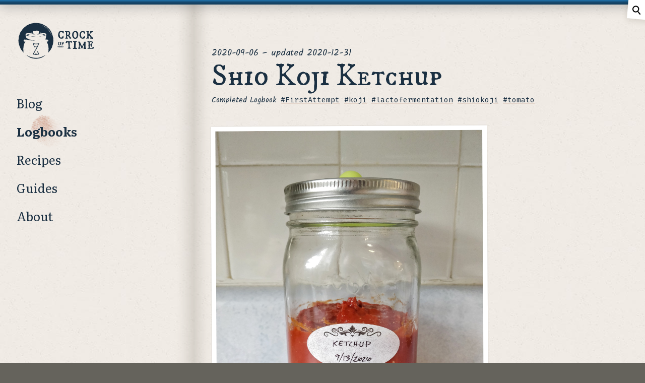

--- FILE ---
content_type: text/html; charset=UTF-8
request_url: https://crockoftime.com/logbook/shio-koji-ketchup/
body_size: 37437
content:
<!doctype html>
<html class="no-js" lang="en-US">
<head><style>img.lazy{min-height:1px}</style><link href="https://crockoftime.com/wp-content/plugins/w3-total-cache/pub/js/lazyload.min.js" as="script">
	<meta charset="UTF-8" />
	<meta http-equiv="X-UA-Compatible" content="IE=edge" />
	<meta name="viewport" content="width=device-width, initial-scale=1, shrink-to-fit=no" />
	<meta name="mobile-web-app-capable" content="yes" />
	<meta name="apple-mobile-web-app-capable" content="yes" />
	<meta name="apple-mobile-web-app-title" content="Crock of Time - Your Food&#039;s Destiny Awaits" />
	<link rel="profile" href="https://gmpg.org/xfn/11" />
	<link rel="pingback" href="https://crockoftime.com/xmlrpc.php" />
	<title>Shio Koji Ketchup &ndash; Crock of Time</title>
	<style>img:is([sizes="auto" i], [sizes^="auto," i]) { contain-intrinsic-size: 3000px 1500px }</style>
	
<!-- The SEO Framework by Sybre Waaijer -->
<meta name="robots" content="max-snippet:-1,max-image-preview:standard,max-video-preview:-1" />
<link rel="canonical" href="https://crockoftime.com/logbook/shio-koji-ketchup/" />
<meta name="description" content="It&rsquo;s finally that time of year when I have an abundance of tomatoes in the garden. While I thoroughly enjoy preparing a mouth&#x2d;watering caprese salad&#8230;" />
<meta name="theme-color" content="#f2ece6" />
<meta property="og:type" content="article" />
<meta property="og:locale" content="en_US" />
<meta property="og:site_name" content="Crock of Time" />
<meta property="og:title" content="Shio Koji Ketchup" />
<meta property="og:description" content="It&rsquo;s finally that time of year when I have an abundance of tomatoes in the garden. While I thoroughly enjoy preparing a mouth&#x2d;watering caprese salad, snacking on the cherry tomatoes&#8230;" />
<meta property="og:url" content="https://crockoftime.com/logbook/shio-koji-ketchup/" />
<meta property="og:image" content="https://crockoftime.com/wp-content/uploads/2020/09/shio-koji-ketchup-day-1.jpeg" />
<meta property="og:image:width" content="1920" />
<meta property="og:image:height" content="2560" />
<meta property="og:image:alt" content="Ketchup in a jar" />
<meta property="og:image" content="https://crockoftime.com/wp-content/uploads/2020/09/many-tomatoes-1024x1024.jpeg" />
<meta property="og:image" content="https://crockoftime.com/wp-content/uploads/2020/09/stewing-tomatoes-time-lapse-1024x1024.jpeg" />
<meta property="og:image" content="https://crockoftime.com/wp-content/uploads/2020/09/milling-tomatoes-768x1024.jpeg" />
<meta property="og:image" content="https://crockoftime.com/wp-content/uploads/2020/09/tomato-paste-time-lapse-1024x768.jpeg" />
<meta property="og:image" content="https://crockoftime.com/wp-content/uploads/2020/09/shio-koji-ketchup-ingredients-1024x1024.jpeg" />
<meta property="og:image" content="https://crockoftime.com/wp-content/uploads/2020/09/shio-koji-ketchup-mixed-1024x1024.jpeg" />
<meta property="article:published_time" content="2020-09-06T17:48:00+00:00" />
<meta property="article:modified_time" content="2020-12-31T18:26:51+00:00" />
<meta name="twitter:card" content="summary_large_image" />
<meta name="twitter:site" content="@crockoftime" />
<meta name="twitter:creator" content="@cr0ybot" />
<meta name="twitter:title" content="Shio Koji Ketchup" />
<meta name="twitter:description" content="It&rsquo;s finally that time of year when I have an abundance of tomatoes in the garden. While I thoroughly enjoy preparing a mouth&#x2d;watering caprese salad, snacking on the cherry tomatoes&#8230;" />
<meta name="twitter:image" content="https://crockoftime.com/wp-content/uploads/2020/09/shio-koji-ketchup-day-1.jpeg" />
<meta name="twitter:image:alt" content="Ketchup in a jar" />
<script type="application/ld+json">{"@context":"https://schema.org","@graph":[{"@type":"WebSite","@id":"https://crockoftime.com/#/schema/WebSite","url":"https://crockoftime.com/","name":"Crock of Time","description":"Your Food&#039;s Destiny Awaits","inLanguage":"en-US","potentialAction":{"@type":"SearchAction","target":{"@type":"EntryPoint","urlTemplate":"https://crockoftime.com/search/{search_term_string}/"},"query-input":"required name=search_term_string"},"publisher":{"@type":"Organization","@id":"https://crockoftime.com/#/schema/Organization","name":"Crock of Time","url":"https://crockoftime.com/","logo":{"@type":"ImageObject","url":"https://crockoftime.com/wp-content/uploads/2020/05/favicon.png","contentUrl":"https://crockoftime.com/wp-content/uploads/2020/05/favicon.png","width":508,"height":505}}},{"@type":"WebPage","@id":"https://crockoftime.com/logbook/shio-koji-ketchup/","url":"https://crockoftime.com/logbook/shio-koji-ketchup/","name":"Shio Koji Ketchup &ndash; Crock of Time","description":"It&rsquo;s finally that time of year when I have an abundance of tomatoes in the garden. While I thoroughly enjoy preparing a mouth&#x2d;watering caprese salad&#8230;","inLanguage":"en-US","isPartOf":{"@id":"https://crockoftime.com/#/schema/WebSite"},"breadcrumb":{"@type":"BreadcrumbList","@id":"https://crockoftime.com/#/schema/BreadcrumbList","itemListElement":[{"@type":"ListItem","position":1,"item":"https://crockoftime.com/","name":"Crock of Time"},{"@type":"ListItem","position":2,"item":"https://crockoftime.com/logbooks/","name":"Archives: Logbooks"},{"@type":"ListItem","position":3,"item":"https://crockoftime.com/logbook_type/completed/","name":"Logbook Type: Completed"},{"@type":"ListItem","position":4,"name":"Shio Koji Ketchup"}]},"potentialAction":{"@type":"ReadAction","target":"https://crockoftime.com/logbook/shio-koji-ketchup/"},"datePublished":"2020-09-06T17:48:00+00:00","dateModified":"2020-12-31T18:26:51+00:00"}]}</script>
<!-- / The SEO Framework by Sybre Waaijer | 19.78ms meta | 5.61ms boot -->


<!-- Open Graph Meta Tags generated by Blog2Social 860 - https://www.blog2social.com -->
<meta property="og:title" content="Shio Koji Ketchup"/>
<meta property="og:description" content="It&#039;s finally that time of year when I have an abundance of tomatoes in the garden. While I thoroughly enjoy preparing a mouth-watering caprese salad, snacking o"/>
<meta property="og:url" content="/logbook/shio-koji-ketchup/"/>
<meta property="og:image:alt" content="Ketchup in a jar"/>
<meta property="og:image" content="https://crockoftime.com/wp-content/uploads/2020/09/shio-koji-ketchup-day-1.jpeg"/>
<meta property="og:image:width" content="1920" />
<meta property="og:image:height" content="2560" />
<meta property="og:type" content="article"/>
<meta property="og:article:published_time" content="2020-09-06 13:48:00"/>
<meta property="og:article:modified_time" content="2020-12-31 13:26:51"/>
<meta property="og:article:tag" content="FirstAttempt"/>
<meta property="og:article:tag" content="koji"/>
<meta property="og:article:tag" content="lactofermentation"/>
<meta property="og:article:tag" content="shiokoji"/>
<meta property="og:article:tag" content="tomato"/>
<!-- Open Graph Meta Tags generated by Blog2Social 860 - https://www.blog2social.com -->

<!-- Twitter Card generated by Blog2Social 860 - https://www.blog2social.com -->
<meta name="twitter:card" content="summary">
<meta name="twitter:title" content="Shio Koji Ketchup"/>
<meta name="twitter:description" content="It&#039;s finally that time of year when I have an abundance of tomatoes in the garden. While I thoroughly enjoy preparing a mouth-watering caprese salad, snacking o"/>
<meta name="twitter:image" content="https://crockoftime.com/wp-content/uploads/2020/09/shio-koji-ketchup-day-1.jpeg"/>
<meta name="twitter:image:alt" content="Ketchup in a jar"/>
<!-- Twitter Card generated by Blog2Social 860 - https://www.blog2social.com -->
<meta name="author" content="Crock of Time"/>
<link rel="alternate" type="application/rss+xml" title="Crock of Time &raquo; Feed" href="https://crockoftime.com/feed/" />
<link rel="alternate" type="application/rss+xml" title="Crock of Time &raquo; Comments Feed" href="https://crockoftime.com/comments/feed/" />
<link rel="alternate" type="application/rss+xml" title="Crock of Time &raquo; Shio Koji Ketchup Comments Feed" href="https://crockoftime.com/logbook/shio-koji-ketchup/feed/" />
<script type="text/javascript">
/* <![CDATA[ */
window._wpemojiSettings = {"baseUrl":"https:\/\/s.w.org\/images\/core\/emoji\/16.0.1\/72x72\/","ext":".png","svgUrl":"https:\/\/s.w.org\/images\/core\/emoji\/16.0.1\/svg\/","svgExt":".svg","source":{"concatemoji":"https:\/\/crockoftime.com\/wp-includes\/js\/wp-emoji-release.min.js?ver=6.8.2"}};
/*! This file is auto-generated */
!function(s,n){var o,i,e;function c(e){try{var t={supportTests:e,timestamp:(new Date).valueOf()};sessionStorage.setItem(o,JSON.stringify(t))}catch(e){}}function p(e,t,n){e.clearRect(0,0,e.canvas.width,e.canvas.height),e.fillText(t,0,0);var t=new Uint32Array(e.getImageData(0,0,e.canvas.width,e.canvas.height).data),a=(e.clearRect(0,0,e.canvas.width,e.canvas.height),e.fillText(n,0,0),new Uint32Array(e.getImageData(0,0,e.canvas.width,e.canvas.height).data));return t.every(function(e,t){return e===a[t]})}function u(e,t){e.clearRect(0,0,e.canvas.width,e.canvas.height),e.fillText(t,0,0);for(var n=e.getImageData(16,16,1,1),a=0;a<n.data.length;a++)if(0!==n.data[a])return!1;return!0}function f(e,t,n,a){switch(t){case"flag":return n(e,"\ud83c\udff3\ufe0f\u200d\u26a7\ufe0f","\ud83c\udff3\ufe0f\u200b\u26a7\ufe0f")?!1:!n(e,"\ud83c\udde8\ud83c\uddf6","\ud83c\udde8\u200b\ud83c\uddf6")&&!n(e,"\ud83c\udff4\udb40\udc67\udb40\udc62\udb40\udc65\udb40\udc6e\udb40\udc67\udb40\udc7f","\ud83c\udff4\u200b\udb40\udc67\u200b\udb40\udc62\u200b\udb40\udc65\u200b\udb40\udc6e\u200b\udb40\udc67\u200b\udb40\udc7f");case"emoji":return!a(e,"\ud83e\udedf")}return!1}function g(e,t,n,a){var r="undefined"!=typeof WorkerGlobalScope&&self instanceof WorkerGlobalScope?new OffscreenCanvas(300,150):s.createElement("canvas"),o=r.getContext("2d",{willReadFrequently:!0}),i=(o.textBaseline="top",o.font="600 32px Arial",{});return e.forEach(function(e){i[e]=t(o,e,n,a)}),i}function t(e){var t=s.createElement("script");t.src=e,t.defer=!0,s.head.appendChild(t)}"undefined"!=typeof Promise&&(o="wpEmojiSettingsSupports",i=["flag","emoji"],n.supports={everything:!0,everythingExceptFlag:!0},e=new Promise(function(e){s.addEventListener("DOMContentLoaded",e,{once:!0})}),new Promise(function(t){var n=function(){try{var e=JSON.parse(sessionStorage.getItem(o));if("object"==typeof e&&"number"==typeof e.timestamp&&(new Date).valueOf()<e.timestamp+604800&&"object"==typeof e.supportTests)return e.supportTests}catch(e){}return null}();if(!n){if("undefined"!=typeof Worker&&"undefined"!=typeof OffscreenCanvas&&"undefined"!=typeof URL&&URL.createObjectURL&&"undefined"!=typeof Blob)try{var e="postMessage("+g.toString()+"("+[JSON.stringify(i),f.toString(),p.toString(),u.toString()].join(",")+"));",a=new Blob([e],{type:"text/javascript"}),r=new Worker(URL.createObjectURL(a),{name:"wpTestEmojiSupports"});return void(r.onmessage=function(e){c(n=e.data),r.terminate(),t(n)})}catch(e){}c(n=g(i,f,p,u))}t(n)}).then(function(e){for(var t in e)n.supports[t]=e[t],n.supports.everything=n.supports.everything&&n.supports[t],"flag"!==t&&(n.supports.everythingExceptFlag=n.supports.everythingExceptFlag&&n.supports[t]);n.supports.everythingExceptFlag=n.supports.everythingExceptFlag&&!n.supports.flag,n.DOMReady=!1,n.readyCallback=function(){n.DOMReady=!0}}).then(function(){return e}).then(function(){var e;n.supports.everything||(n.readyCallback(),(e=n.source||{}).concatemoji?t(e.concatemoji):e.wpemoji&&e.twemoji&&(t(e.twemoji),t(e.wpemoji)))}))}((window,document),window._wpemojiSettings);
/* ]]> */
</script>
<style id='wp-emoji-styles-inline-css' type='text/css'>

	img.wp-smiley, img.emoji {
		display: inline !important;
		border: none !important;
		box-shadow: none !important;
		height: 1em !important;
		width: 1em !important;
		margin: 0 0.07em !important;
		vertical-align: -0.1em !important;
		background: none !important;
		padding: 0 !important;
	}
</style>
<link rel='stylesheet' id='wp-block-library-css' href='https://crockoftime.com/wp-includes/css/dist/block-library/style.min.css?ver=6.8.2' type='text/css' media='all' />
<style id='wp-block-library-theme-inline-css' type='text/css'>
.wp-block-audio :where(figcaption){color:#555;font-size:13px;text-align:center}.is-dark-theme .wp-block-audio :where(figcaption){color:#ffffffa6}.wp-block-audio{margin:0 0 1em}.wp-block-code{border:1px solid #ccc;border-radius:4px;font-family:Menlo,Consolas,monaco,monospace;padding:.8em 1em}.wp-block-embed :where(figcaption){color:#555;font-size:13px;text-align:center}.is-dark-theme .wp-block-embed :where(figcaption){color:#ffffffa6}.wp-block-embed{margin:0 0 1em}.blocks-gallery-caption{color:#555;font-size:13px;text-align:center}.is-dark-theme .blocks-gallery-caption{color:#ffffffa6}:root :where(.wp-block-image figcaption){color:#555;font-size:13px;text-align:center}.is-dark-theme :root :where(.wp-block-image figcaption){color:#ffffffa6}.wp-block-image{margin:0 0 1em}.wp-block-pullquote{border-bottom:4px solid;border-top:4px solid;color:currentColor;margin-bottom:1.75em}.wp-block-pullquote cite,.wp-block-pullquote footer,.wp-block-pullquote__citation{color:currentColor;font-size:.8125em;font-style:normal;text-transform:uppercase}.wp-block-quote{border-left:.25em solid;margin:0 0 1.75em;padding-left:1em}.wp-block-quote cite,.wp-block-quote footer{color:currentColor;font-size:.8125em;font-style:normal;position:relative}.wp-block-quote:where(.has-text-align-right){border-left:none;border-right:.25em solid;padding-left:0;padding-right:1em}.wp-block-quote:where(.has-text-align-center){border:none;padding-left:0}.wp-block-quote.is-large,.wp-block-quote.is-style-large,.wp-block-quote:where(.is-style-plain){border:none}.wp-block-search .wp-block-search__label{font-weight:700}.wp-block-search__button{border:1px solid #ccc;padding:.375em .625em}:where(.wp-block-group.has-background){padding:1.25em 2.375em}.wp-block-separator.has-css-opacity{opacity:.4}.wp-block-separator{border:none;border-bottom:2px solid;margin-left:auto;margin-right:auto}.wp-block-separator.has-alpha-channel-opacity{opacity:1}.wp-block-separator:not(.is-style-wide):not(.is-style-dots){width:100px}.wp-block-separator.has-background:not(.is-style-dots){border-bottom:none;height:1px}.wp-block-separator.has-background:not(.is-style-wide):not(.is-style-dots){height:2px}.wp-block-table{margin:0 0 1em}.wp-block-table td,.wp-block-table th{word-break:normal}.wp-block-table :where(figcaption){color:#555;font-size:13px;text-align:center}.is-dark-theme .wp-block-table :where(figcaption){color:#ffffffa6}.wp-block-video :where(figcaption){color:#555;font-size:13px;text-align:center}.is-dark-theme .wp-block-video :where(figcaption){color:#ffffffa6}.wp-block-video{margin:0 0 1em}:root :where(.wp-block-template-part.has-background){margin-bottom:0;margin-top:0;padding:1.25em 2.375em}
</style>
<style id='classic-theme-styles-inline-css' type='text/css'>
/*! This file is auto-generated */
.wp-block-button__link{color:#fff;background-color:#32373c;border-radius:9999px;box-shadow:none;text-decoration:none;padding:calc(.667em + 2px) calc(1.333em + 2px);font-size:1.125em}.wp-block-file__button{background:#32373c;color:#fff;text-decoration:none}
</style>
<link rel='stylesheet' id='a8c-sketch-css' href='https://crockoftime.com/wp-content/plugins/sketch/style.css?ver=1677935403' type='text/css' media='all' />
<style id='createwithrani-superlist-block-style-inline-css' type='text/css'>
.wp-block-createwithrani-superlist-block{--listItemWidth:var( --wp--custom--superlist-block--list-settings--width,250px );--textColor:var(--wp--custom--superlist-block--color--text,inherit);--linkColor:var(--wp--custom--superlist-block--color--link,inherit);--backgroundColor:var( --wp--custom--superlist-block--color--background,inherit );--fontSize:var( --wp--custom--superlist-block--typography--font-size,inherit );--fontFamily:var( --wp--custom--superlist-block--typography--font-family,inherit );--lineHeight:var( --wp--custom--superlist-block--typography--line-height,inherit );--textTransform:var( --wp--custom--superlist-block--typography--text-transform,inherit );--fontWeight:var( --wp--custom--superlist-block--typography--font-weight,inherit );--margin:var(--wp--custom--superlist-block--spacing--margin,inherit);--padding:var(--wp--custom--superlist-block--spacing--padding,inherit);background-color:var(--backgroundColor);color:var(--textColor);font-family:var(--fontFamily);font-size:var(--fontSize);font-weight:var(--fontWeight);line-height:var(--lineHeight);margin:var(--margin);padding:var(--padding);text-transform:var(--textTransform)}.wp-block-createwithrani-superlist-block a{color:var(--linkColor)}.wp-block-createwithrani-superlist-block.horizontal{display:grid;gap:2rem;grid-template-columns:repeat(auto-fill,minmax(var(--listItemWidth),1fr));grid-template-rows:auto}.wp-block-createwithrani-superlist-block.none{list-style:none}.wp-block-createwithrani-superlist-block.none li{margin-bottom:0;margin-top:0}.wp-block-createwithrani-superlist-block.is-vertically-aligned-center{align-items:center}.wp-block-createwithrani-superlist-block.is-vertically-aligned-top{align-items:flex-start}.wp-block-createwithrani-superlist-block.is-vertically-aligned-bottom{align-items:flex-end}:not(li)>ul.wp-block-createwithrani-superlist-block{-webkit-padding-start:0;-webkit-margin-start:0;margin-inline-start:0;padding-inline-start:0}:not(li)>ul.wp-block-createwithrani-superlist-block li,ul.wp-block-createwithrani-superlist-block li{flex:1}

</style>
<style id='createwithrani-superlist-item-style-inline-css' type='text/css'>
.wp-block-createwithrani-superlist-item{--textColor:var(--wp--custom--superlist-item--color--text,inherit);--linkColor:var(--wp--custom--superlist-item--color--link,inherit);--backgroundColor:var( --wp--custom--superlist-item--color--background-color,inherit );--fontSize:var(--wp--custom--superlist-item--typography--font-size,inherit);--fontFamily:var( --wp--custom--superlist-item--typography--font-family,inherit );--lineHeight:var( --wp--custom--superlist-item--typography--line-height,inherit );--textTransform:var( --wp--custom--superlist-item--typography--text-transform,inherit );--fontWeight:var( --wp--custom--superlist-item--typography--font-weight,inherit );--margin:var(--wp--custom--superlist-item--spacing--margin,inherit);--padding:var(--wp--custom--superlist-item--spacing--padding,inherit);background-color:var(--backgroundColor);color:var(--textColor);font-family:var(--fontFamily);font-size:var(--fontSize);font-weight:var(--fontWeight);line-height:var(--lineHeight);margin:var(--margin);padding:var(--padding);text-transform:var(--textTransform)}.wp-block-createwithrani-superlist-item a{color:var(--linkColor)}

</style>
<link rel='stylesheet' id='activitypub-follow-me-style-css' href='https://crockoftime.com/wp-content/plugins/activitypub/build/follow-me/style-index.css?ver=2.2.0' type='text/css' media='all' />
<link rel='stylesheet' id='activitypub-followers-style-css' href='https://crockoftime.com/wp-content/plugins/activitypub/build/followers/style-index.css?ver=2.0.1' type='text/css' media='all' />
<style id='activitypub-reactions-style-inline-css' type='text/css'>
body.modal-open{overflow:hidden}.activitypub-modal__overlay{align-items:center;background-color:rgba(0,0,0,.5);bottom:0;color:initial;display:flex;justify-content:center;left:0;padding:1rem;position:fixed;right:0;top:0;z-index:100000}.activitypub-modal__overlay.compact{align-items:flex-start;background-color:transparent;bottom:auto;justify-content:flex-start;left:auto;padding:0;position:absolute;right:auto;top:auto;z-index:100}.activitypub-modal__overlay[hidden]{display:none}.activitypub-modal__frame{animation:activitypub-modal-appear .2s ease-out;background-color:var(--wp--preset--color--white,#fff);border-radius:8px;box-shadow:0 5px 15px rgba(0,0,0,.3);display:flex;flex-direction:column;max-height:calc(100vh - 2rem);max-width:660px;overflow:hidden;width:100%}.compact .activitypub-modal__frame{box-shadow:0 2px 8px rgba(0,0,0,.1);max-height:300px;max-width:-moz-min-content;max-width:min-content;min-width:250px;width:auto}.activitypub-modal__header{align-items:center;border-bottom:1px solid var(--wp--preset--color--light-gray,#f0f0f0);display:flex;flex-shrink:0;justify-content:space-between;padding:2rem 2rem 1.5rem}.compact .activitypub-modal__header{display:none}.activitypub-modal__header .activitypub-modal__close{align-items:center;border:none;cursor:pointer;display:flex;justify-content:center;padding:.5rem;width:auto}.activitypub-modal__header .activitypub-modal__close:active{border:none;padding:.5rem}.activitypub-modal__title{font-size:130%;font-weight:600;line-height:1.4;margin:0!important}.activitypub-modal__content{overflow-y:auto}@keyframes activitypub-modal-appear{0%{opacity:0;transform:translateY(20px)}to{opacity:1;transform:translateY(0)}}.wp-block-activitypub-reactions{margin-bottom:2rem;margin-top:2rem;position:relative}.wp-block-activitypub-reactions.has-background,.wp-block-activitypub-reactions.has-border{box-sizing:border-box;padding:2rem}.wp-block-activitypub-reactions .activitypub-reactions{display:flex;flex-direction:column;flex-wrap:wrap}.wp-block-activitypub-reactions .reaction-group{align-items:center;display:flex;gap:.75rem;justify-content:flex-start;margin:.5em 0;position:relative;width:100%}@media(max-width:782px){.wp-block-activitypub-reactions .reaction-group:has(.reaction-avatars:not(:empty)){justify-content:space-between}}.wp-block-activitypub-reactions .reaction-group .reaction-avatars{align-items:center;display:flex;flex-direction:row;list-style:none;margin:0!important;padding:0}.wp-block-activitypub-reactions .reaction-group .reaction-avatars li{margin:0 -10px 0 0;padding:0;transition:transform .2s ease}.wp-block-activitypub-reactions .reaction-group .reaction-avatars li:not([hidden]):not(:has(~li:not([hidden]))){margin-right:0}.wp-block-activitypub-reactions .reaction-group .reaction-avatars li:hover{transform:translateY(-2px);z-index:2}.wp-block-activitypub-reactions .reaction-group .reaction-avatars li a{border-radius:50%;box-shadow:none;display:block;line-height:1;text-decoration:none}.wp-block-activitypub-reactions .reaction-group .reaction-avatar{max-height:32px;max-width:32px;overflow:hidden;-moz-force-broken-image-icon:1;border:.5px solid var(--wp--preset--color--contrast,hsla(0,0%,100%,.8));border-radius:50%;box-shadow:0 0 0 .5px hsla(0,0%,100%,.8),0 1px 3px rgba(0,0,0,.2);transition:transform .6s cubic-bezier(.34,1.56,.64,1);will-change:transform}.wp-block-activitypub-reactions .reaction-group .reaction-avatar:focus-visible,.wp-block-activitypub-reactions .reaction-group .reaction-avatar:hover{position:relative;transform:translateY(-5px);z-index:1}.wp-block-activitypub-reactions .reaction-group .reaction-label{align-items:center;background:none;border:none;border-radius:4px;color:currentColor;display:flex;flex:0 0 auto;font-size:70%;gap:.25rem;padding:.25rem .5rem;text-decoration:none;transition:background-color .2s ease;white-space:nowrap}.wp-block-activitypub-reactions .reaction-group .reaction-label:hover{background-color:rgba(0,0,0,.05);color:currentColor}.wp-block-activitypub-reactions .reaction-group .reaction-label:focus:not(:disabled){box-shadow:none;outline:1px solid currentColor;outline-offset:2px}.reactions-list{list-style:none;margin:0!important;padding:.5rem}.components-popover__content>.reactions-list{padding:0}.reactions-list .reaction-item{margin:0 0 .5rem}.reactions-list .reaction-item:last-child{margin-bottom:0}.reactions-list .reaction-item a{align-items:center;border-radius:4px;box-shadow:none;color:inherit;display:flex;gap:.75rem;padding:.5rem;text-decoration:none;transition:background-color .2s ease}.reactions-list .reaction-item a:hover{background-color:rgba(0,0,0,.03)}.reactions-list .reaction-item img{border:1px solid var(--wp--preset--color--light-gray,#f0f0f0);border-radius:50%;box-shadow:none;height:36px;width:36px}.reactions-list .reaction-item .reaction-name{font-size:75%}.components-popover__content{box-shadow:0 2px 8px rgba(0,0,0,.1);max-height:300px;max-width:-moz-min-content;max-width:min-content;min-width:250px;padding:.5rem;width:auto}

</style>
<style id='activitypub-reply-style-inline-css' type='text/css'>
.activitypub-embed{background:#fff;border:1px solid #e6e6e6;border-radius:12px;font-family:-apple-system,BlinkMacSystemFont,Segoe UI,Roboto,Helvetica,Arial,sans-serif;max-width:100%;padding:0}.activitypub-reply-block .activitypub-embed{margin:1em 0}.activitypub-embed-header{align-items:center;display:flex;gap:10px;padding:15px}.activitypub-embed-header img{border-radius:50%;height:48px;width:48px}.activitypub-embed-header-text{flex-grow:1}.activitypub-embed-header-text h2{color:#000;font-size:15px;font-weight:600;margin:0;padding:0}.activitypub-embed-header-text .ap-account{color:#687684;font-size:14px;text-decoration:none}.activitypub-embed-content{padding:0 15px 15px}.activitypub-embed-content .ap-title{color:#000;font-size:23px;font-weight:600;margin:0 0 10px;padding:0}.activitypub-embed-content .ap-subtitle{color:#000;font-size:15px;margin:0 0 15px}.activitypub-embed-content .ap-preview{border:1px solid #e6e6e6}.activitypub-embed-content .ap-preview img{display:block;height:auto}.activitypub-embed-content .ap-preview{border-radius:8px;box-sizing:border-box;display:grid;gap:2px;grid-template-columns:1fr 1fr;grid-template-rows:1fr 1fr;margin:1em 0 0;min-height:64px;overflow:hidden;position:relative;width:100%}.activitypub-embed-content .ap-preview.layout-1{grid-template-columns:1fr;grid-template-rows:1fr}.activitypub-embed-content .ap-preview.layout-2{aspect-ratio:auto;grid-template-rows:1fr;height:auto}.activitypub-embed-content .ap-preview.layout-3>img:first-child{grid-row:span 2}.activitypub-embed-content .ap-preview img{border:0;box-sizing:border-box;display:inline-block;height:100%;-o-object-fit:cover;object-fit:cover;overflow:hidden;position:relative;width:100%}.activitypub-embed-content .ap-preview audio,.activitypub-embed-content .ap-preview video{display:block;grid-column:1/span 2;max-width:100%}.activitypub-embed-content .ap-preview audio{width:100%}.activitypub-embed-content .ap-preview-text{padding:15px}.activitypub-embed-meta{border-top:1px solid #e6e6e6;color:#687684;display:flex;font-size:13px;gap:15px;padding:15px}.activitypub-embed-meta .ap-stat{align-items:center;display:flex;gap:5px}@media only screen and (max-width:399px){.activitypub-embed-meta span.ap-stat{display:none!important}}.activitypub-embed-meta a.ap-stat{color:inherit;text-decoration:none}.activitypub-embed-meta strong{color:#000;font-weight:600}.activitypub-embed-meta .ap-stat-label{color:#687684}.wp-block-activitypub-reply .components-spinner{height:12px;margin-bottom:0;margin-top:0;width:12px}

</style>
<link rel='stylesheet' id='crocks-blocks-css' href='https://crockoftime.com/wp-content/plugins/crocks/build/style-index.css?ver=c030a1c009537453aec45d3189fc4d1a' type='text/css' media='all' />
<style id='global-styles-inline-css' type='text/css'>
:root{--wp--preset--aspect-ratio--square: 1;--wp--preset--aspect-ratio--4-3: 4/3;--wp--preset--aspect-ratio--3-4: 3/4;--wp--preset--aspect-ratio--3-2: 3/2;--wp--preset--aspect-ratio--2-3: 2/3;--wp--preset--aspect-ratio--16-9: 16/9;--wp--preset--aspect-ratio--9-16: 9/16;--wp--preset--color--black: #000000;--wp--preset--color--cyan-bluish-gray: #abb8c3;--wp--preset--color--white: #ffffff;--wp--preset--color--pale-pink: #f78da7;--wp--preset--color--vivid-red: #cf2e2e;--wp--preset--color--luminous-vivid-orange: #ff6900;--wp--preset--color--luminous-vivid-amber: #fcb900;--wp--preset--color--light-green-cyan: #7bdcb5;--wp--preset--color--vivid-green-cyan: #00d084;--wp--preset--color--pale-cyan-blue: #8ed1fc;--wp--preset--color--vivid-cyan-blue: #0693e3;--wp--preset--color--vivid-purple: #9b51e0;--wp--preset--color--paper: #F2ECE6;--wp--preset--color--ink: #1B3042;--wp--preset--color--rust: #91370A;--wp--preset--color--felt: #15496e;--wp--preset--color--note: #f1e5b2;--wp--preset--color--birch: #65635C;--wp--preset--color--chestnut: #494332;--wp--preset--gradient--vivid-cyan-blue-to-vivid-purple: linear-gradient(135deg,rgba(6,147,227,1) 0%,rgb(155,81,224) 100%);--wp--preset--gradient--light-green-cyan-to-vivid-green-cyan: linear-gradient(135deg,rgb(122,220,180) 0%,rgb(0,208,130) 100%);--wp--preset--gradient--luminous-vivid-amber-to-luminous-vivid-orange: linear-gradient(135deg,rgba(252,185,0,1) 0%,rgba(255,105,0,1) 100%);--wp--preset--gradient--luminous-vivid-orange-to-vivid-red: linear-gradient(135deg,rgba(255,105,0,1) 0%,rgb(207,46,46) 100%);--wp--preset--gradient--very-light-gray-to-cyan-bluish-gray: linear-gradient(135deg,rgb(238,238,238) 0%,rgb(169,184,195) 100%);--wp--preset--gradient--cool-to-warm-spectrum: linear-gradient(135deg,rgb(74,234,220) 0%,rgb(151,120,209) 20%,rgb(207,42,186) 40%,rgb(238,44,130) 60%,rgb(251,105,98) 80%,rgb(254,248,76) 100%);--wp--preset--gradient--blush-light-purple: linear-gradient(135deg,rgb(255,206,236) 0%,rgb(152,150,240) 100%);--wp--preset--gradient--blush-bordeaux: linear-gradient(135deg,rgb(254,205,165) 0%,rgb(254,45,45) 50%,rgb(107,0,62) 100%);--wp--preset--gradient--luminous-dusk: linear-gradient(135deg,rgb(255,203,112) 0%,rgb(199,81,192) 50%,rgb(65,88,208) 100%);--wp--preset--gradient--pale-ocean: linear-gradient(135deg,rgb(255,245,203) 0%,rgb(182,227,212) 50%,rgb(51,167,181) 100%);--wp--preset--gradient--electric-grass: linear-gradient(135deg,rgb(202,248,128) 0%,rgb(113,206,126) 100%);--wp--preset--gradient--midnight: linear-gradient(135deg,rgb(2,3,129) 0%,rgb(40,116,252) 100%);--wp--preset--font-size--small: 13px;--wp--preset--font-size--medium: 20px;--wp--preset--font-size--large: 36px;--wp--preset--font-size--x-large: 42px;--wp--preset--spacing--20: 0.44rem;--wp--preset--spacing--30: 0.67rem;--wp--preset--spacing--40: 1rem;--wp--preset--spacing--50: 1.5rem;--wp--preset--spacing--60: 2.25rem;--wp--preset--spacing--70: 3.38rem;--wp--preset--spacing--80: 5.06rem;--wp--preset--shadow--natural: 6px 6px 9px rgba(0, 0, 0, 0.2);--wp--preset--shadow--deep: 12px 12px 50px rgba(0, 0, 0, 0.4);--wp--preset--shadow--sharp: 6px 6px 0px rgba(0, 0, 0, 0.2);--wp--preset--shadow--outlined: 6px 6px 0px -3px rgba(255, 255, 255, 1), 6px 6px rgba(0, 0, 0, 1);--wp--preset--shadow--crisp: 6px 6px 0px rgba(0, 0, 0, 1);}:where(.is-layout-flex){gap: 0.5em;}:where(.is-layout-grid){gap: 0.5em;}body .is-layout-flex{display: flex;}.is-layout-flex{flex-wrap: wrap;align-items: center;}.is-layout-flex > :is(*, div){margin: 0;}body .is-layout-grid{display: grid;}.is-layout-grid > :is(*, div){margin: 0;}:where(.wp-block-columns.is-layout-flex){gap: 2em;}:where(.wp-block-columns.is-layout-grid){gap: 2em;}:where(.wp-block-post-template.is-layout-flex){gap: 1.25em;}:where(.wp-block-post-template.is-layout-grid){gap: 1.25em;}.has-black-color{color: var(--wp--preset--color--black) !important;}.has-cyan-bluish-gray-color{color: var(--wp--preset--color--cyan-bluish-gray) !important;}.has-white-color{color: var(--wp--preset--color--white) !important;}.has-pale-pink-color{color: var(--wp--preset--color--pale-pink) !important;}.has-vivid-red-color{color: var(--wp--preset--color--vivid-red) !important;}.has-luminous-vivid-orange-color{color: var(--wp--preset--color--luminous-vivid-orange) !important;}.has-luminous-vivid-amber-color{color: var(--wp--preset--color--luminous-vivid-amber) !important;}.has-light-green-cyan-color{color: var(--wp--preset--color--light-green-cyan) !important;}.has-vivid-green-cyan-color{color: var(--wp--preset--color--vivid-green-cyan) !important;}.has-pale-cyan-blue-color{color: var(--wp--preset--color--pale-cyan-blue) !important;}.has-vivid-cyan-blue-color{color: var(--wp--preset--color--vivid-cyan-blue) !important;}.has-vivid-purple-color{color: var(--wp--preset--color--vivid-purple) !important;}.has-black-background-color{background-color: var(--wp--preset--color--black) !important;}.has-cyan-bluish-gray-background-color{background-color: var(--wp--preset--color--cyan-bluish-gray) !important;}.has-white-background-color{background-color: var(--wp--preset--color--white) !important;}.has-pale-pink-background-color{background-color: var(--wp--preset--color--pale-pink) !important;}.has-vivid-red-background-color{background-color: var(--wp--preset--color--vivid-red) !important;}.has-luminous-vivid-orange-background-color{background-color: var(--wp--preset--color--luminous-vivid-orange) !important;}.has-luminous-vivid-amber-background-color{background-color: var(--wp--preset--color--luminous-vivid-amber) !important;}.has-light-green-cyan-background-color{background-color: var(--wp--preset--color--light-green-cyan) !important;}.has-vivid-green-cyan-background-color{background-color: var(--wp--preset--color--vivid-green-cyan) !important;}.has-pale-cyan-blue-background-color{background-color: var(--wp--preset--color--pale-cyan-blue) !important;}.has-vivid-cyan-blue-background-color{background-color: var(--wp--preset--color--vivid-cyan-blue) !important;}.has-vivid-purple-background-color{background-color: var(--wp--preset--color--vivid-purple) !important;}.has-black-border-color{border-color: var(--wp--preset--color--black) !important;}.has-cyan-bluish-gray-border-color{border-color: var(--wp--preset--color--cyan-bluish-gray) !important;}.has-white-border-color{border-color: var(--wp--preset--color--white) !important;}.has-pale-pink-border-color{border-color: var(--wp--preset--color--pale-pink) !important;}.has-vivid-red-border-color{border-color: var(--wp--preset--color--vivid-red) !important;}.has-luminous-vivid-orange-border-color{border-color: var(--wp--preset--color--luminous-vivid-orange) !important;}.has-luminous-vivid-amber-border-color{border-color: var(--wp--preset--color--luminous-vivid-amber) !important;}.has-light-green-cyan-border-color{border-color: var(--wp--preset--color--light-green-cyan) !important;}.has-vivid-green-cyan-border-color{border-color: var(--wp--preset--color--vivid-green-cyan) !important;}.has-pale-cyan-blue-border-color{border-color: var(--wp--preset--color--pale-cyan-blue) !important;}.has-vivid-cyan-blue-border-color{border-color: var(--wp--preset--color--vivid-cyan-blue) !important;}.has-vivid-purple-border-color{border-color: var(--wp--preset--color--vivid-purple) !important;}.has-vivid-cyan-blue-to-vivid-purple-gradient-background{background: var(--wp--preset--gradient--vivid-cyan-blue-to-vivid-purple) !important;}.has-light-green-cyan-to-vivid-green-cyan-gradient-background{background: var(--wp--preset--gradient--light-green-cyan-to-vivid-green-cyan) !important;}.has-luminous-vivid-amber-to-luminous-vivid-orange-gradient-background{background: var(--wp--preset--gradient--luminous-vivid-amber-to-luminous-vivid-orange) !important;}.has-luminous-vivid-orange-to-vivid-red-gradient-background{background: var(--wp--preset--gradient--luminous-vivid-orange-to-vivid-red) !important;}.has-very-light-gray-to-cyan-bluish-gray-gradient-background{background: var(--wp--preset--gradient--very-light-gray-to-cyan-bluish-gray) !important;}.has-cool-to-warm-spectrum-gradient-background{background: var(--wp--preset--gradient--cool-to-warm-spectrum) !important;}.has-blush-light-purple-gradient-background{background: var(--wp--preset--gradient--blush-light-purple) !important;}.has-blush-bordeaux-gradient-background{background: var(--wp--preset--gradient--blush-bordeaux) !important;}.has-luminous-dusk-gradient-background{background: var(--wp--preset--gradient--luminous-dusk) !important;}.has-pale-ocean-gradient-background{background: var(--wp--preset--gradient--pale-ocean) !important;}.has-electric-grass-gradient-background{background: var(--wp--preset--gradient--electric-grass) !important;}.has-midnight-gradient-background{background: var(--wp--preset--gradient--midnight) !important;}.has-small-font-size{font-size: var(--wp--preset--font-size--small) !important;}.has-medium-font-size{font-size: var(--wp--preset--font-size--medium) !important;}.has-large-font-size{font-size: var(--wp--preset--font-size--large) !important;}.has-x-large-font-size{font-size: var(--wp--preset--font-size--x-large) !important;}
:where(.wp-block-post-template.is-layout-flex){gap: 1.25em;}:where(.wp-block-post-template.is-layout-grid){gap: 1.25em;}
:where(.wp-block-columns.is-layout-flex){gap: 2em;}:where(.wp-block-columns.is-layout-grid){gap: 2em;}
:root :where(.wp-block-pullquote){font-size: 1.5em;line-height: 1.6;}
</style>
<link rel='stylesheet' id='email-subscribers-css' href='https://crockoftime.com/wp-content/plugins/email-subscribers/lite/public/css/email-subscribers-public.css?ver=5.9.4' type='text/css' media='all' />
<link rel='stylesheet' id='patreon-wordpress-css-css' href='https://crockoftime.com/wp-content/plugins/patreon-connect/assets/css/app.css?ver=6.8.2' type='text/css' media='all' />
<link rel='stylesheet' id='related-posts-by-taxonomy-css' href='https://crockoftime.com/wp-content/plugins/related-posts-by-taxonomy/includes/assets/css/styles.css?ver=6.8.2' type='text/css' media='all' />
<link rel='stylesheet' id='webmention-css' href='https://crockoftime.com/wp-content/plugins/webmention/assets/css/webmention.css?ver=5.5.0' type='text/css' media='all' />
<link rel='stylesheet' id='indieweb-css' href='https://crockoftime.com/wp-content/plugins/indieweb/static/css/indieweb.css?ver=4.0.5' type='text/css' media='all' />
<link rel='stylesheet' id='crockoftime-css' href='https://crockoftime.com/wp-content/themes/crockoftime/css/theme.css?ver=1681496789' type='text/css' media='' />
<script type="text/javascript" id="cot-fonts-js-extra">
/* <![CDATA[ */
var config = {"themecolors":["paper","ink","rust","felt","note","birch","chestnut","black","white"],"webfonts":{"google":{"families":["IM Fell DW Pica SC","Kalam:400","Literata:ital,wght@0,400;0,500;0,600;0,700;1,400;1,500;1,600;1,700","Fira Mono"]}},"fixedHeader":"","browsersync":{"files":[".\/img\/*.{png,jpg,gif,svg}",".\/**\/*.php","..\/..\/plugins\/crock-blocks\/build\/*.css","..\/..\/plugins\/crock-blocks\/**\/*.php"]},"themeurl":"https:\/\/crockoftime.com\/wp-content\/themes\/crockoftime"};
/* ]]> */
</script>
<script type="text/javascript" src="https://crockoftime.com/wp-content/themes/crockoftime/js/fonts.js?ver=1681496789" id="cot-fonts-js"></script>
<link rel="https://api.w.org/" href="https://crockoftime.com/wp-json/" /><link rel="alternate" title="JSON" type="application/json" href="https://crockoftime.com/wp-json/wp/v2/logbooks/412" /><link rel="EditURI" type="application/rsd+xml" title="RSD" href="https://crockoftime.com/xmlrpc.php?rsd" />
<link rel="alternate" title="oEmbed (JSON)" type="application/json+oembed" href="https://crockoftime.com/wp-json/oembed/1.0/embed?url=https%3A%2F%2Fcrockoftime.com%2Flogbook%2Fshio-koji-ketchup%2F" />
<link rel="alternate" title="oEmbed (XML)" type="text/xml+oembed" href="https://crockoftime.com/wp-json/oembed/1.0/embed?url=https%3A%2F%2Fcrockoftime.com%2Flogbook%2Fshio-koji-ketchup%2F&#038;format=xml" />
<style>@font-face {
            font-family: 'Libre Franklin Extra Bold';
            src: url('https://crockoftime.com/wp-content/plugins/patreon-connect/assets/fonts/librefranklin-extrabold-webfont.woff2') format('woff2'),
                 url('https://crockoftime.com/wp-content/plugins/patreon-connect/assets/fonts/librefranklin-extrabold-webfont.woff') format('woff');
            font-weight: bold;
            }</style>		<link rel="manifest" href="https://crockoftime.com/wp-json/wp/v2/web-app-manifest">
					<meta name="theme-color" content="#fff">
								<meta name="apple-mobile-web-app-capable" content="yes">
				<meta name="mobile-web-app-capable" content="yes">

				<link rel="apple-touch-startup-image" href="https://crockoftime.com/wp-content/uploads/2020/05/favicon-300x298.png">

				<meta name="apple-mobile-web-app-title" content="CrockOfTime">
		<meta name="application-name" content="CrockOfTime">
		<meta property="fediverse:creator" name="fediverse:creator" content="cory@crockoftime.com" />
<link rel="author" href="https://crockoftime.com/humans.txt" />
<link rel="alternate" title="ActivityPub (JSON)" type="application/activity+json" href="https://crockoftime.com/logbook/shio-koji-ketchup/" />
<link rel="icon" href="https://crockoftime.com/wp-content/uploads/2020/05/favicon-150x150.png" sizes="32x32" />
<link rel="icon" href="https://crockoftime.com/wp-content/uploads/2020/05/favicon-300x298.png" sizes="192x192" />
<link rel="apple-touch-icon" href="https://crockoftime.com/wp-content/uploads/2020/05/favicon-300x298.png" />
<meta name="msapplication-TileImage" content="https://crockoftime.com/wp-content/uploads/2020/05/favicon.png" />
<link rel="webmention" href="https://crockoftime.com/wp-json/webmention/1.0/endpoint" />
<link rel="http://webmention.org/" href="https://crockoftime.com/wp-json/webmention/1.0/endpoint" />
</head>

<body class="wp-singular logbook-template-default single single-logbook postid-412 wp-embed-responsive wp-theme-crockoftime">

<a class="skip-link screen-reader-text sr-only" href="#content">Skip to content</a>

<div class="site" id="page">

	<header id="masthead" class="site-header has-paper-background-color">
		<nav class="site-header__nav">
			<div class="navbar">

				<div class="logo">
					<a rel="home" href="https://crockoftime.com/" title="Crock of Time">
						<span class="screen-reader-text">Crock of Time</span>
						<svg xmlns="http://www.w3.org/2000/svg" viewBox="0 0 345 165">
	<title>crock of time</title>
	<g>
		<g>
			<path class="has-ink-fill" d="M182.13,50.63c0-.21.26-1.7.26-1.83a15.76,15.76,0,0,0,.48-2.29,3.66,3.66,0,0,0,0-.64c.3-.38,1.78-2.51,2.11-3,.77-1.23,1.33-2.47,2.55-3.23a15.68,15.68,0,0,1,5.35-2.42c.15,0,.85.08,1.37.08.26,0,.37,0,.44-.08s1.15-.51,1.26-.51h1.63A2.51,2.51,0,0,1,199,37c1.36.59,2.25,1.82,3.84,1.82.63,0,1.22-.34,1.85-.34a1.86,1.86,0,0,1,1.73.85c.08.38.26,2.08.33,2.3s.26,1.1.26,1.23v.25c-.4,2.42-.22,6-3.14,6a2.07,2.07,0,0,1-.44-.34,23.17,23.17,0,0,1-1.85-2.08,5.48,5.48,0,0,0-.51-1.15,13.27,13.27,0,0,0-.78-1.48,11.5,11.5,0,0,1-.7-.94,6.1,6.1,0,0,0-5-2,4.42,4.42,0,0,0-2.7.89c-.11,0-.25.21-.29.29a9,9,0,0,0-1,1.75,10.13,10.13,0,0,0-.85,1.78,10.16,10.16,0,0,0-1,2c0,.21-.26,1.83-.26,2a16.12,16.12,0,0,0-.59,3.61c0,1.91.78,3.4,1.07,5.23.41,2.12.41,5.13,1.63,7.05.63,1.1,1.7,1.1,2.55,2.42h1.29a4,4,0,0,0,2.55-.6,45.57,45.57,0,0,1,5.1-5.56c0-1.4.44-2.81,1.73-2.81.26,0,1,0,1,.39l.81,2.72V68c-.18,5.31-3.77,2.68-5.95,4.72h-5.87c-1.15-.68-2.44-.39-3.58-.94a15.71,15.71,0,0,1-8.17-9.64c-.07-.3-.26-1.91-.26-2.13s-.44-1.06-.51-1.18a19.24,19.24,0,0,1-.26-3.4C181.1,53.73,181.8,52.16,182.13,50.63Z"/>
			<path class="has-ink-fill" d="M213.46,71.55c0-2.18,1.79-1.62,2.61-3.28a16,16,0,0,0,.72-2.1,16.43,16.43,0,0,0,.48-2,6.46,6.46,0,0,0,.24-1.34,5.77,5.77,0,0,0,.31-1c-.14-.16-.48-1-.55-1.11v-.39c0-.63.24-1.23.24-1.86,0-2.17-.48-4.23-.48-6.56,0-.16.24-1.42.24-1.66V44.56a2.48,2.48,0,0,0-1.41-2,25.06,25.06,0,0,0-2.92-1.38,5.74,5.74,0,0,1-.41-1.62c0-.08.35-.44.41-.64s.83-.39,1-.47h3.33c.24,0,2.13.28,2.37.28h2.17a10.14,10.14,0,0,1,1.4.55h.42c1.78,0,3.47-.55,5.18-.55h1.55c1,.08,1.72,1,2.44,1.58a10.08,10.08,0,0,1,3.29,7.78,9.37,9.37,0,0,1-.68,4.38c-.31.48-1.38,2.18-1.44,2.38-.66.94-1.89,1.65-1.89,2.88a4,4,0,0,0,.72,2.33c.89,1.22,2.23,2,3,3.32.1,0,.24.47.24.47a10.34,10.34,0,0,0,2.44,3.36c.82.75,2.61,1.3,2.61,3,0,1.5-2.75,2.77-3.68,2.77h-1.1s-.65-.28-.68-.28h-1.44c-1.38-.16-2.44-4.58-2.92-5.81a12.22,12.22,0,0,0-.93-2.13c-.31-.75-1.27-1-1.86-1.38-.1,0-.24-.28-.24-.28a6.65,6.65,0,0,0-.75-1.06c-.07-.08-.21-.28-.21-.28-.17-.16-1.34-.75-1.41-.83s-.48-.55-.55-.63a4.53,4.53,0,0,0-2.19-.75H223s-.24.15-.24.23c-.1.28-.58,1.35-.72,1.62v3.2a5.59,5.59,0,0,0,.55,2.89,9.65,9.65,0,0,0,1,1.38c.9,1.14,2.61.75,2.61,2.84,0,.64-.55.72-1.06.72h-.65c-.38,0-2.27.19-2.61.27-.14,0-1,.28-1.21.28h-.24c-.1,0-1.23-.28-1.37-.28-.34,0-1.31-.08-2.2-.08s-1.82.08-2.13.08C214.25,72.57,213.46,72,213.46,71.55ZM222,53.49c.14.28.62,1.46.72,1.74h1.69c.58-.08,3.26-.71,3.84-.91a7.92,7.92,0,0,0,2.13-5.17c0-.08,0-.28,0-.28s-.24-1-.24-1.11a20.52,20.52,0,0,0-.24-2.45c0-.07-.14-.43-.17-.55-.48-.55-2.1-2.45-2.41-2.72-.1-.08-.75-.44-1-.56a6.36,6.36,0,0,0-1.21-.55h-.41c-.24.08-1.41.91-1.72,1.11a2.7,2.7,0,0,0-.75,2.25c0,.47,0,1,0,1.42v.43c0,.12-.24.68-.24.79v.24c0,1,.31,2,.31,3s-.31,2.06-.31,3.24Z"/>
			<path class="has-ink-fill" d="M252.45,71.85c-.36-.28-1.84-1.82-2.23-2.26a31.52,31.52,0,0,1-2.42-3c-.1,0-1-2.13-1.39-2.92a15.68,15.68,0,0,1-1.36-4.27V52.57a13.85,13.85,0,0,0,.68-3.79c.23-.64,1.52-3.52,1.81-4.11,1.26-2.69,3.16-3.76,5.36-5.22a24.18,24.18,0,0,1,3.84-1.34,3.34,3.34,0,0,1,1.46-.63c.06,0,.29,0,.32.08s.81.27.9.27H261c1.23,0,1.49,1.31,2.46,1.35h2c.1,0,.84.75.9.75s.42.27.49.35a8.39,8.39,0,0,1,1.13.28c.61.35.39,1.22.84,1.62a10,10,0,0,1,.87.83c.06,0,.23.2.23.27a23.32,23.32,0,0,1,1.64,2.26c0,.08.16,1.46.16,1.58.1.35.55,2.17.71,2.52v8a26.5,26.5,0,0,1-.48,2.72c0,.08-.35,1-.39,1.11a14.28,14.28,0,0,1-.74,2.72,6.79,6.79,0,0,1-.39.56c-.68,1-1.06,2.72-1.84,3.55s-2,1.42-2.61,2.25a7.64,7.64,0,0,0-1.13,1.35c-.23.07-1.62.71-2.07.83-.16,0-2.23.39-2.91.55h-.45c-.61,0-3.45-.28-4-.28C254.52,72.32,253.16,72.4,252.45,71.85Zm.71-8.18c.61,1.22.58,2.45,1.74,3.2a11.44,11.44,0,0,1,1.13.63c.84.67,1.1,1.82,2.17,1.82,2.58,0,4.58-3.12,6.13-5.18.29-1.3.81-1.85,1.13-3a12.13,12.13,0,0,0,.52-4.31c0-5.33-1.65-11.57-5-15.17-.22,0-1.06-.07-1.29-.07a5.49,5.49,0,0,0-5.19,2.8c-.17.28-.68,1-.75,1.15a4,4,0,0,0-.61.47,4.5,4.5,0,0,0-.49.91,12.37,12.37,0,0,1-.22,1.86,11.15,11.15,0,0,1-.39,1.06,13.2,13.2,0,0,0-.52,2.25c-.06.75-.38,3.24-.38,3.52v.59A17.62,17.62,0,0,0,253.16,63.67Z"/>
			<path class="has-ink-fill" d="M279.26,51.4c0-.2.25-1.64.25-1.76a14.31,14.31,0,0,0,.47-2.21,3.44,3.44,0,0,0,0-.62c.29-.36,1.71-2.41,2-2.86a8.76,8.76,0,0,1,2.46-3.12,15.49,15.49,0,0,1,5.17-2.34c.14,0,.82.09,1.32.09.25,0,.36,0,.43-.09s1.1-.49,1.21-.49h1.57a2.42,2.42,0,0,1,1.39.29c1.32.57,2.17,1.76,3.71,1.76.6,0,1.17-.33,1.78-.33a1.8,1.8,0,0,1,1.67.82c.07.37.25,2,.32,2.22s.25,1.06.25,1.19v.24c-.39,2.34-.21,5.78-3,5.78a1.7,1.7,0,0,1-.42-.33,23.25,23.25,0,0,1-1.79-2,4.87,4.87,0,0,0-.5-1.1,12.22,12.22,0,0,0-.74-1.44,9.07,9.07,0,0,1-.68-.9,5.87,5.87,0,0,0-4.81-1.93,4.27,4.27,0,0,0-2.61.87c-.1,0-.24.2-.28.28a9.87,9.87,0,0,0-.93,1.68,11,11,0,0,0-.82,1.72,10.57,10.57,0,0,0-1,2c0,.21-.25,1.76-.25,2a15.62,15.62,0,0,0-.57,3.48c0,1.85.75,3.28,1,5,.39,2,.39,5,1.56,6.81.61,1.06,1.64,1.06,2.46,2.33h1.25a3.88,3.88,0,0,0,2.46-.57,44.77,44.77,0,0,1,4.92-5.37c0-1.35.43-2.7,1.67-2.7.25,0,.93,0,1,.36l.79,2.63v5.37c-.18,5.12-3.64,2.58-5.74,4.55H290.6c-1.11-.66-2.35-.37-3.46-.91a15.17,15.17,0,0,1-7.88-9.3c-.07-.29-.24-1.84-.24-2s-.43-1-.5-1.15a18.72,18.72,0,0,1-.25-3.27A21.89,21.89,0,0,1,279.26,51.4Z"/>
			<path class="has-ink-fill" d="M328.13,68a6,6,0,0,0-1.21-3c-.24-.31-2.13-3-2.37-3.36-.89-1.26-1.85-2-2.92-3.27l-.41,0c-1.17,0-1.61,1.69-1.72,2.8-.06.59-.34,3.4-.48,4.07v.91c0,.08.72,1.14,1,1.62.66,1,2.37,1.26,2.37,2.88,0,1.38-1.78,1.7-2.61,1.7h-6.25c-.24,0-2.37.28-2.61.36h-.55a1.71,1.71,0,0,1-1.58-1.51V71c0-.28.59-1.39.69-1.66.41-.83,1.51-.2,2.2-.83s1-1.78,1.61-2.73c.07-2.05.48-11.89.48-13.94,0-.12.07-2.37.07-3.12,0-.56-.07-2.73-.07-3.16a8.44,8.44,0,0,0-.72-2.53c-1-1.58-2.51-.56-3.57-2.73a3.18,3.18,0,0,1-.28-1.22c0-.91.52-1,1.14-1,2.88,0,5.56.75,8.48.59.59.16,2.37,1.7,2.37,2.45s-1.65,1.3-2,2.41v6.28c.07,1.19.18,2.61,1.24,2.61.14,0,.41-.08.48-.08s1.27-1.22,1.44-1.34.9-.83.93-.91.65-.12.65-.28a8.57,8.57,0,0,0,2.92-5.17,10.66,10.66,0,0,1-.92-2.49,7.19,7.19,0,0,1-.14-1,7.19,7.19,0,0,1,.14-.95,2.07,2.07,0,0,1,.68-.83,12.91,12.91,0,0,1,2.17-.55h2.61c.17,0,1.06-.2,1.16-.2.49-.12,2.44-.28,2.86-.31h1a2.57,2.57,0,0,1,2.3.79,5.35,5.35,0,0,1,.55,1.1,4.31,4.31,0,0,1-.55,1.15A18.92,18.92,0,0,1,336.68,43a3.3,3.3,0,0,1-1.2.27,7.23,7.23,0,0,0-3.27,2,4.79,4.79,0,0,0-.75,1c-1,1.38-2.82,1.38-3.58,2.8-.13.2-.89,2-1,2.13s-.48.83-.51.87v.75c0,2.77,1.82,4.11,3.33,6.09a9.29,9.29,0,0,1,.51.83c.55.83,2,2.88,2.13,3,2,2.41,4.88,3.75,6.74,6.36a1.22,1.22,0,0,1,.24.91v.87a1.38,1.38,0,0,1-.24.95,13.74,13.74,0,0,0-1.21,1.38h-.34c-1.61,0-3.23-.55-4.71-.55h-3.33c-.89-.08-3.77-.68-3.77-2.18S328.13,69.12,328.13,68Z"/>
		</g>
		<g>
			<path class="has-ink-fill" d="M176.4,109.61a10.15,10.15,0,0,1,2-.36,18.08,18.08,0,0,0,1.91-.31c.64-.11,1.2-.28,1.94-.42.36-.07.71-.11,1.06-.15a6.54,6.54,0,0,1,1.19,0,9.77,9.77,0,0,1,1.17.16,3.26,3.26,0,0,0,.73.07c.45,0,1.18-.07,1.79-.12s1.36-.1,2-.12a7.16,7.16,0,0,0,1.65-.16,12.67,12.67,0,0,1,4.44,0c.58.1,1.13.1,1.91.18.37,0,.77.09,1.11.16s.6.14.89.19c.59.09,1.24.17,1.8.21a19.11,19.11,0,0,1,2.06.07l2,.33a14.25,14.25,0,0,1,2,.43l-2,.56c-.65.2-1.39.29-2,.44s-1.1.33-1.89.5a12.7,12.7,0,0,1-2.19.26c-.37,0-.77,0-1.08,0a8.54,8.54,0,0,0-.88,0c-.55,0-1.32.08-2.07,0s-1.23-.08-1.86-.06c-.31,0-.58,0-.84,0a7.3,7.3,0,0,0-.79.12,9.75,9.75,0,0,1-2.31.18c-.65,0-1.23,0-1.94,0a17.61,17.61,0,0,1-2.19-.13,6.32,6.32,0,0,1-1.23-.31,6.6,6.6,0,0,0-.76-.27,11.16,11.16,0,0,0-1.74-.25c-.58,0-1.34-.06-2-.17a13.31,13.31,0,0,1-2.06-.46C177.68,110,177.07,109.81,176.4,109.61Z"/>
			<g>
				<path class="has-ink-fill" d="M194.12,92.35c-.05-.11-.22-.71-.28-.93l0-.14a5,5,0,0,0-.09-.74h0a7.27,7.27,0,0,0-.78-1,.42.42,0,0,0-.16-.19,4.43,4.43,0,0,0-.4-.35.41.41,0,0,1-.09-.23.73.73,0,0,0-.35-.51,3.3,3.3,0,0,0-.53-.14l-.07,0-.06,0,0-.1h-.1l-.11-.1c-.22-.19-.28-.23-.37-.23h-.94a.69.69,0,0,1-.38-.22,1.08,1.08,0,0,0-.78-.38h-.72a.87.87,0,0,1-.21-.06l-.14,0a.43.43,0,0,0-.25-.06,1.21,1.21,0,0,0-.61.22l-.14.08c-.21.07-.43.13-.67.19a5.09,5.09,0,0,0-1.17.42l-.28.17a5.28,5.28,0,0,0-2.31,2.21c-.14.27-.75,1.55-.86,1.84v.06a5.36,5.36,0,0,1-.31,1.62v3.08a6.7,6.7,0,0,0,.66,2c.07.13.16.33.26.54a5.73,5.73,0,0,0,.42.8,14.18,14.18,0,0,0,1.14,1.32,14.7,14.7,0,0,0,1.08,1,1.76,1.76,0,0,0,.72.26,2.11,2.11,0,0,1,.68.24l0,0H186l.88.06,1,.06h.25c.33-.08,1.24-.24,1.37-.25s.51-.18.76-.28l.23-.09.05,0,0,0,.08-.09.35-.44H191l0,0a2.45,2.45,0,0,1,.54-.44,3.22,3.22,0,0,0,.68-.55,3,3,0,0,0,.54-.93,4.34,4.34,0,0,1,.34-.65,1.88,1.88,0,0,0,.2-.29,2.2,2.2,0,0,0,.25-.76,3.83,3.83,0,0,1,.1-.45,2.82,2.82,0,0,0,.19-.51h0a10.71,10.71,0,0,0,.23-1.26V92.44Zm-7.74,7.86a2.91,2.91,0,0,0-.58-.32,1.31,1.31,0,0,1-.52-.79,4.85,4.85,0,0,0-.22-.55,7.24,7.24,0,0,1-.93-3.21v-.26c0-.06.05-.44.09-.75s.08-.64.09-.77.05-.21.07-.31a3.08,3.08,0,0,1,.17-.68l0-.11a1.65,1.65,0,0,0,.14-.37,5.31,5.31,0,0,0,.11-.82A1.57,1.57,0,0,1,185,91h0l.2-.14h.05l.06-.09a.78.78,0,0,1,.12-.17l.23-.34A2.41,2.41,0,0,1,188,89.07h.29l.23,0a9.9,9.9,0,0,1,2.23,6.52,4.87,4.87,0,0,1-.24,1.85,2.66,2.66,0,0,1-.23.54,4.2,4.2,0,0,0-.29.75l-.21.27c-.67.85-1.5,1.92-2.5,1.92-.21,0-.33-.13-.51-.37A2.11,2.11,0,0,0,186.38,100.21Z"/>
				<path class="has-ink-fill" d="M205.85,87.69a22,22,0,0,0-2.24-.13h-.06c-.39,0-.79,0-1.17.06s-.77.07-1.14.07a4.37,4.37,0,0,1-1-.14,5.07,5.07,0,0,0-1.1-.14h-.73c-.06,0-.13,0-.38.16a1.74,1.74,0,0,0-.33.1l0,0h-.32a1.28,1.28,0,0,0-1.3.56l0,.28,0,0a1.91,1.91,0,0,0,.91.76l.35.12c.56.19,1,.33,1,1.19v1c0,.85,0,1.71-.07,2.54s-.07,1.72-.07,2.59v.72l-.12.29,0,2.64c0,.16-.46.39-.73.53a2,2,0,0,0-.67.42l-.26.37-.17.25-.05.06v.14c0,.79,1.48,1,1.85,1h.15a.66.66,0,0,0,.43-.11l3.49-.27c.39,0,.61-.93.61-1.1,0-.43-.42-.69-.79-.91a2.74,2.74,0,0,1-.41-.3l-.1-.22-.07-.13-.12-.15c0-.07,0-.21-.06-.34a1.39,1.39,0,0,0-.06-.28v-.75a1.24,1.24,0,0,0-.07-.33.58.58,0,0,0,0-.12h0V96.36a.86.86,0,0,1,.85-.55,2.53,2.53,0,0,1,1.64.83c0,.22.26,1,.31,1.12l0,.08c.11.1.16.14.24.14h.38c.42,0,.87-.06,1-.77a17.7,17.7,0,0,0,.1-2.29,10.87,10.87,0,0,0-.45-3.38.31.31,0,0,0-.34-.24h-.13c-.45,0-.72.49-1,1s-.47.85-.78.92a3.92,3.92,0,0,1-1.25.14c-.43,0-.59-.62-.59-1v-.46s0-.3.06-.47,0-.36,0-.4v-.86c0-.25.15-.72.33-.77h.66a1.66,1.66,0,0,0,.37-.1,3.14,3.14,0,0,1,.38-.11l.16,0a2.49,2.49,0,0,1,1.43.69l.14.11.09.1a3.41,3.41,0,0,0,.3.55.48.48,0,0,0,.14.21l.06.07h0l0,0,.05,0,.28.28a1.68,1.68,0,0,0,1.24.73h.1a.39.39,0,0,0,.4-.28v-.84C207.37,89.33,207.3,88.39,205.85,87.69Z"/>
			</g>
		</g>
		<g>
			<path class="has-ink-fill" d="M231.34,118.49h-.48c-.23,0-1.89-.28-2.13-.28H227c-.41-.07-2-.27-2.33-.35-.54,0-.54-.11-.54-.58,0-3,2.3-1.56,3.41-3.7a12.93,12.93,0,0,0,.41-3.19c0-.27.47-1.75.47-1.94,0,0,0-.66,0-.94s0-1.09,0-1.2c0-.94-.17-5.53-.24-6.54a5.74,5.74,0,0,1-.4-1v-.12c0-.43.17-.74.17-1.2v-.35c-.07-.2-.41-2.57-.41-2.92a7.81,7.81,0,0,1-.07-1.48,8.22,8.22,0,0,1,.07-1.48C227.11,90,226.33,89,225.25,89h-.54c-.24.16-1.69,1-1.86,1.17-.14,0-.85.19-.88.19s-.48.28-.54.28a8.48,8.48,0,0,1-.65.58,14.34,14.34,0,0,1-1.45.74H216l-.41-.27v-.51c0-2,1-3.5,1.59-5.33.48-1.09.81-2.41,2-2.41.88,0,1.66.66,2.47.74a25.74,25.74,0,0,0,4.57.58c.71,0,1.35-.31,2-.31l.51,0a18.32,18.32,0,0,1,2.78.27c1.28.16,1.62.55,2.91.55.3,0,1-.08,1.11-.08s.81-.47.95-.47c1-.47,2-.54,3-1.13l1.32-1.09h.24a4.19,4.19,0,0,1,2,.9c0,2.33,1.63,3.42,1.63,6.19v1.32c-.17.43-.34.54-.72.54-1.21,0-2.9-1.59-4.26-1.86-.17-.08-2.09-.28-2.33-.36-.07,0-.61-.46-.64-.46h-.65c-2.16,0-2.4,1.63-2.4,3.38V94.4c0,.2-.24,1-.24,1.13v1.09c0,.12.24,1.13.24,1.32v3.5c0,.16.17,1,.17,1.17,0,0,.1,1.32.1,1.79s-.1,1.91-.1,1.91-.17,1-.17,1.09v.77c0,.24.41,1.72.41,1.91.07.39.23,2.06.27,2.41.84,1.21,2.4,1.64,3,2.69a9.07,9.07,0,0,1,.74,1.94c0,1-2.09,1.64-2.87,1.64s-1.22-.62-2-.62C232.55,118.14,232,118.49,231.34,118.49Z"/>
			<path class="has-ink-fill" d="M257.59,118.88h-.88a28.39,28.39,0,0,0-2.88.35l-.67.19h-.24c-.07,0-.57-.19-.64-.19-1.9-.35-4.06.35-4.06-2.49,0-3,3.92-1.48,5.21-3.78v-.27c0-.86-.27-1.75-.27-2.76,0-3.35.34-6.66.47-9.89v-3.3c.1-1.33.44-2.69.44-4.25a7.76,7.76,0,0,0-1.15-4.43,3.09,3.09,0,0,1-.47-.66h-2.64a5.34,5.34,0,0,1-.88-1.17,3,3,0,0,1-.07-.54c0-1.13,1.25-1.6,2.23-1.68h2.74a1.72,1.72,0,0,1,1.43-.54c.4,0,.87.07,1.35.07H257c.06,0,.77-.27.94-.27a1.64,1.64,0,0,1,.65.27h4.26a1.53,1.53,0,0,1,.71-.27s.3.16.47.27.65.47.71.47A14.5,14.5,0,0,1,265.84,86v.74c-.23.07-1.21.54-1.45.62-.07,0-.58.47-.64.47-1.22.89-2.64,1.55-2.64,3.38,0,.78.3,1.48.3,2.22v.39c0,.19-.23,1.4-.23,1.63v3.74c-.07,1-.72,2-.72,3,0,.47.17,1,.17,1.48v.47c-.17,1.79-.4,3.77-.4,5.72v.47c.23,1.94.13,4.32,2.33,4.32.61,0,.95-.63,1.52-.63,0,0,.31,0,.31.08a18.19,18.19,0,0,1,1.69,1.6,2.47,2.47,0,0,1,.95,1.55v.08a11,11,0,0,1-1.19,2c-.06,0-.23.19-.23.19s-1.29.27-1.63.27h-.78c-.64,0-3.72-.27-4.43-.27A7.53,7.53,0,0,0,257.59,118.88Z"/>
			<path class="has-ink-fill" d="M296.22,115.53c0-.08.64-.66.64-.9a3.66,3.66,0,0,0,.24-1c.17-.5.95-.31,1.22-.78a4.07,4.07,0,0,1,.24-.54,36.89,36.89,0,0,0,.71-8.09c0-.47-.07-1.56-.07-1.68,0-.35-.17-1.48-.64-1.55a2.42,2.42,0,0,0-.51.19c-.07.16-.78.7-.95.9-.57.46-.54,1.4-.88,2.1-.17.19-.88,1.24-1,1.32-.64,1-.71,2.41-1.18,3.58-.11.39-1.53,3.54-1.63,4.05-.61,1.75-.13,2.88-1.65,4a2.65,2.65,0,0,1-1.53.55,1.89,1.89,0,0,1-1.76-1,32.14,32.14,0,0,1-1.69-4.05,6.79,6.79,0,0,0-.88-1.94c-.91-1.72-3.45-9.46-4.73-9.46-.48,0-.82.7-.88,1.17-.24,2.68-.31,4.79-.31,7.39a6,6,0,0,0,1.9,4.44c.74.7,1.69,1.28,1.69,2.64,0,1.68-2.57,1.75-3.86,1.75h-.47c-.31,0-1.05-.07-1.05-.07-.58,0-3-.2-3.62-.28-.2-.07-1.66-.93-1.59-1.59,0-.08.34-.82.41-1.09a59.38,59.38,0,0,0,3.35-6.73v-.2c0-.54-.24-1.16-.24-1.83v-.66c0-.27.24-2.21.24-2.45s0-3.23,0-4.36c0-.62,0-3.61,0-4.32-.44-1-.85-3-1.66-4-.58-.74-1.69-1.52-1.69-2.69a2.89,2.89,0,0,1,2.74-2.76c1.75,0,4.7.82,5.75,2.49a9.82,9.82,0,0,1,.74,2.45c.31.86.88,1.52,1.18,2.34,0,.19.24,1,.24,1.16a15.35,15.35,0,0,0,2.1,4.83c.07.19,1,1.4,1.18,1.63,0,0,.41,1,.41,1a3.91,3.91,0,0,1,.51.9c0,.08.2,1.13.23,1.32a8.24,8.24,0,0,1,.71,1.09,19.07,19.07,0,0,1,.88,1.83,1.31,1.31,0,0,0,.88.58h.11a1.82,1.82,0,0,0,.47-.31,3.72,3.72,0,0,1,.24-.74c.64-1.28,1.65-2.37,2.33-3.58a4.07,4.07,0,0,0,.47-1.09c.07-.11.17-1.4.31-1.59.57-1.56,2.1-3.23,2.74-4.87a17.53,17.53,0,0,0,.78-3.54,2.76,2.76,0,0,1,.16-.5c1.16-2,3.15-5.1,5.55-5.1,1.66,0,2.95,2.14,2.95,3.85s-.71,3.54-.71,5.29c0,.71.23,1.17.23,1.83,0,2-.23,3.89-.23,5.84v1.75c0,.16.23,1,.23,1.09v.62a2.88,2.88,0,0,1-.23,1.33v4a16.79,16.79,0,0,0,.94,2.14c.58,1.25,2.34.9,2.34,3a2.33,2.33,0,0,1-.71,1.87,9.25,9.25,0,0,1-1,.81H303a3.44,3.44,0,0,0-.78-.27h0c-.54,0-.95.27-1.49.27-1.56,0-3.79-.81-4.5-2.68-.1,0-.1-.43-.1-.51S296.12,115.53,296.22,115.53Z"/>
			<path class="has-ink-fill" d="M315.27,115.8c.34-.08,2.16-.54,2.57-.62.88-.12,1.29-.27,1.45-1.32a36.73,36.73,0,0,0,.21-4v-.55c0-.15-.21-.81-.21-.89-.1-.39-.2-3.43-.27-3.78,0,0-.23-.74-.23-.85v-.2a76.39,76.39,0,0,0,.5-8.75c0-1.48-.27-3-.27-4.44v-.62c-.13-.12-.6-.47-.71-.55s-.4-.46-.47-.58c-1.39-.7-3.79-.15-3.79-2.45,0-.27,0-.74,0-.74a1.67,1.67,0,0,1,.94-.58h7a4.34,4.34,0,0,0,.91.58h.24c1.52,0,2.94-.86,4.46-.86h1a31.94,31.94,0,0,0,3.41.59c.51,0,1-.31,1.56-.31h.17c.78.27,3.11.74,3.52,1.67.81,1.67,1.92,3.77,1.92,5.8a1.75,1.75,0,0,1-.74,1.48,4.21,4.21,0,0,1-.95.07c-1.59,0-1.38-.42-2.33-1.71a20.31,20.31,0,0,0-1.42-1.59,6,6,0,0,1-.17-.82c-.58-1.6-2.2-.93-3.32-1.87h-3.58c-.58,0-1,.59-1.39,1-1,1.36-1,3.19-1,4.87a28.24,28.24,0,0,0,.31,5.09c0,.7.44.82.88.82h.5c.07,0,.58-.19.65-.19a12.19,12.19,0,0,1,2.4-.28c1.28-.27,1.35-1.4,1.86-2.41s1-2.84,2.23-2.84c.58,0,.78.47.81,1.21a31.37,31.37,0,0,1,.24,4.7v1.45c0,.66-.17,3.26-.24,3.73,0,.23-.23,1-.23,1.17v1.28a2.37,2.37,0,0,1-.17,1.13,8.87,8.87,0,0,1-1,.82h-.58a3.34,3.34,0,0,0-.47.08c-.14,0-.24-.08-.31-.28a3.66,3.66,0,0,1-.5-1.17V105c-.07-1.41-1.42-1.6-2.61-1.6h-1.93c-.88,0-1.86.12-1.86,1.4v.39c.07.35.24,3,.31,3.31V112a11.89,11.89,0,0,0,.44,1.55c.44,1.29,1.35.94,2.37,1.13a18.91,18.91,0,0,0,2.4.47H331a14.33,14.33,0,0,0,4.26-.47c.07,0,.47-.27.54-.27a22.76,22.76,0,0,0,1.56-1.67c.23-.2,1.69-2,1.92-2.1a.89.89,0,0,1,.78-.32h.48a2.47,2.47,0,0,1,1.52.32,3.49,3.49,0,0,1,1.69,2.72v.47a19.14,19.14,0,0,1-.71,2.21,8.33,8.33,0,0,1-1.39,1.33,15.26,15.26,0,0,1-2,1.09H319.94a5.12,5.12,0,0,1-2,.27h-2.4a1.53,1.53,0,0,1-.71-.27,5.87,5.87,0,0,1-.48-1.09A3,3,0,0,1,315.27,115.8Z"/>
		</g>
	</g>
	<g>
		<g>
			<polygon class="has-ink-fill" points="88.66 42.36 92.16 40.89 88.48 41.9 84.77 42.29 81.05 42.42 77.33 42.05 73.6 41.93 69.93 40.88 73.39 42.6 77.19 43.17 81.05 43.32 84.88 42.98 88.66 42.36"/>
			<path class="has-ink-fill" d="M159.26,75.33l.09-4.8-1-4.69-1.3-4.59-1.33-4.56-1.57-4.47-1.31-4.62-2.23-4.22-2-4.33-2.65-4-2.73-3.94-3.08-3.67-3.82-3-3.4-3.32-3.31-3.49-4.1-2.48-4.11-2.4-4.16-2.3L113.1,8.1l-4.43-1.76-4.38-1.95L99.58,3.5l-4.7-.8L90.23,1.62l-4.77-.14L80.7,1,75.91,1l-4.72.82-4.67,1-4.75.54L57.24,4.8,52.72,6.32,48.21,7.89l-4.06,2.55-4.34,2-4.19,2.33-3.38,3.45-3.75,2.93-3.34,3.38-3.49,3.25-2.95,3.74L16,35.43l-2.75,3.88-2.7,4L8.38,47.53,7,52.13,5.6,56.68,3.83,61.13,2.58,65.76l.15,4.85-.6,4.72-.85,4.75L1.76,85,2,89.9l1.32,4.75.46,4.92,1.85,4.58,1.57,4.63,2,4.46,1.7,4.64,2.43,4.28,3.31,3.69L19.21,130l3.35,3.58,3.15,3.17L24,131.88l-.16-5.59-.52-5.49.23-4.64.83-4.57.4-4.63.69-4.63L27.26,98l1.19-4.52,1.61-3.07.37.44,2.34-6.23-1-.6-3.34,2.88-2.65-2.68-1.32-3h.21l4.11-4.81,4.34.74,4.35-.09-.08-.3,2.73.68,4.55.56,4.39,1.5,4.56.5,4.55.55,4.58.19,4.56.39,4.57.33L76,81.26l-4.88-1.09-5-.56-4.92-.86-4.87-1.11-5-.84-4.58-2.08L42.5,72.31l-4.31-2.47L35.4,65.5l-.59-3-1.3-4.58,0-.17,3.41.39,4,1.38,4.11.92,4.13.9,4.24.22,4.15.68,4.21.23,4.16.8,4.21.05,4.2.32,4.1,0L74.55,63l-4-.61-4-.18-4-.33-4-.43-4-.69-3.85-1.24-3.93-.88-3.94-.79-.56-.26,1-1.19,3.56-2.17,4.27-1.06,4.35-.65,4.38-.41,4.39-.25,2-.2,0,.05,4.06,1.77,4.54.8,4.58.51-5.63-1.21L69.39,50l-1.14-5.56L67,39.09l-.12.29-.13-.61,4.5-2,4.76.09,4.71-.29,4.77-.53,4.72.64,4,2v1l-.31,2.81-.29,3.72L93.18,50l-3,2.33-3.42,1.54-3.6.69,3.43-.33,3.48-.68,3.47-.67,3.21-1.19,2.22.1,5.17.57,5.13.71,5.08,1,4.41,2.28.88,1.46,0,0-3.6.8-3.5,1.15-3.6.76-3.59.8-3.62.7-3.64.53L94.38,63,98,63.2l3.48-.57,3.49-.43,3.5-.32,3.4-1,3.44-.68,3.38-1,1.64-.45.41.68,0-.78,1.35-.37,3.33-1.08,2.12-.47-.27,1-.53,4.73-.85,4.67-1,4.63-.87,4.66v.15l4.34.46,4.34-.13,4.49,4.27h.11l-1.43,3.17-2.28,2.21-3-2.55-1,.59,1.62,4.24-.36.35,1.67,4.46,2.17,4.16,1,4.56,1.14,4.51.35,4.65.85,4.57-.15,4.65-.1,5.51-.64,5.5L135.48,137l3.25-3.48,3.21-3.69,2.94-3.91,3.18-3.78,2.14-4.43,2.56-4.21,1.4-4.74,1.37-4.69,1.73-4.58,1.07-4.78.72-4.84.13-4.9.82-4.87ZM63.77,49.41l-4.67.43-4.66.45-4.65.55-4.58,1-3.76,2.34-.06,2.93-2.18-1-3.79-1.3L32.8,52.72l0,0,3.16-3,4.25-1.86,4.59-.67,4.47-1.25,4.67.14,4.58-.36,4.58-.45L64.72,45l.53,3.25.32,1.06ZM70.55,6.28c-.26-.16,1.21-1,1.21-1C71.6,5.93,70.81,6.45,70.55,6.28Zm4.2,2.47c-.26-.17.16-.38.24-.32S75,8.91,74.75,8.75Zm5.85-3c0-.12.54-.27.49.11S80.58,5.85,80.6,5.72Zm5,2.71c.8-.25,2,.29,2,.71S85.64,8.43,85.64,8.43Zm48.7,19.51c.23.08-.07.33-.14.29S134.1,27.85,134.34,27.94Zm-25.2-9.68c-.6.1-1.4-.4-1.35-.7S109.14,18.26,109.14,18.26ZM105.66,7.75c-.14.89-1.22,1.77-1.62,1.57S105.66,7.75,105.66,7.75Zm-1.94,4.75c.13.08.09.71-.31.51S103.59,12.43,103.72,12.5Zm0,6.6c-.13,0-.56-.34-.18-.51S103.88,19.05,103.75,19.1ZM98.38,7c.25.29-.33.39-.41.29S98.14,6.75,98.38,7Zm28.11,48L123,56.29l-2.31,1.07-.06-3.13-3.69-2.38L112.37,51l-4.56-.8-4.6-.44-4.61-.43-1.32-.08.25-1.34.52-2.84.27,0,4.6.26,4.55.73,4.67-.12,4.53.9,4.56.8,4.11,2.21,3.39,2.64Zm-10-36.93c.16-.35.51.14.45.25S116.35,18.5,116.51,18.14Zm5.31,6.59c.38-.17.17,2.06.17,2.06C121.44,26.17,121.44,24.9,121.82,24.73Zm2.24,8.83c.5.11,1,.76.84,1S124.06,33.56,124.06,33.56Zm1-3.73c.09-.4.56,0,.53.16S125,30.24,125.11,29.83Zm5.46,2.49c0-.5.56-1,.79-1S130.57,32.32,130.57,32.32Zm6,14c.09-.4.56,0,.53.16S136.48,46.71,136.56,46.3Zm.17-9.29c-.48.07.46-2.35.46-2.35C137.61,35.52,137.2,36.94,136.73,37Zm3.83,15.81c-.1-.12.18-.72.49-.37S140.65,52.94,140.56,52.82ZM140,46c.09-.41,1.78,1.08,1.78,1.08C141,47.16,139.91,46.41,140,46Zm8.06,12.23c0-.11.33-.45.45-.11S148.09,58.35,148.06,58.23Zm2.66-3.37a78.83,78.83,0,0,0-5.86-11.24,83,83,0,0,0-4.91-7A88.36,88.36,0,0,0,128,24.11a79.18,79.18,0,0,0-6.72-5.26,77.73,77.73,0,0,0-11-6.42c-.35-.17-.41-.66-.06-.54a53.36,53.36,0,0,1,11.31,5.58,72,72,0,0,1,7.17,5.25L141.37,36a70.23,70.23,0,0,1,4.88,7.43,53.43,53.43,0,0,1,5,11.55C151.35,55.3,150.87,55.22,150.72,54.86Zm1.12,7.43c0-.13.55-.36.54.06S151.83,62.43,151.84,62.29Z"/>
			<polygon class="has-ink-fill" points="38.44 147.84 38.83 147.34 42.96 149.93 47.34 152.1 51.74 154.19 56.37 155.7 60.28 157.07 64.28 158.18 68.37 158.88 72.46 159.43 76.57 159.81 80.7 160.07 84.85 160.13 88.97 159.64 93.1 159.25 97.13 158.2 101.16 157.2 105.11 155.92 109.6 154.03 114.02 151.95 118.45 149.88 122.55 147.22 123.08 147.92 119.2 151.12 115.17 154.13 110.87 156.8 106.27 158.89 102.17 160.41 97.94 161.48 93.71 162.51 89.42 163.32 85.06 163.64 80.7 164.12 76.32 163.93 72 163.22 67.65 162.72 63.41 161.66 59.17 160.57 55.07 159.02 50.68 156.54 46.33 154.03 42.09 151.31 38.44 147.84"/>
		</g>
		<g>
			<path class="has-ink-fill" d="M84.29,106.18a44.16,44.16,0,0,1-6.9,0c1.39,2.58,2.09,3.85,3.48,6.34C82.24,110,82.93,108.75,84.29,106.18Z"/>
			<path class="has-ink-fill" d="M91.19,135c-1.1-1.47-1.65-2.22-2.75-3.75s-1.53-2.19-2.56-3.7L84.63,130c1.05,1.65,1.57,2.46,2.61,4.06s1.51,2.46,2.51,4.05l2.1,4.24a42.51,42.51,0,0,1-4.34.81c-1.34.19-2.17.28-3.27.36-1.32-2.3-2-3.52-3.37-6-1.28,2.29-2,3.52-3.17,5.57-1.19,0-2,0-3.45,0a41.87,41.87,0,0,1-4.61-.63c1.14-1.43,1.71-2.17,2.87-3.66.92-1.57,1.38-2.37,2.31-4s1.4-2.42,2.34-4.07c.75-1.77,1.13-2.66,1.88-4.45,1.18-1.53,1.77-2.31,2.95-3.9,1-1.72,1.42-2.6,2.36-4.36s1.31-2.72,2.19-4.56,1.55-2.65,2.57-4.45c.81-1.91,1.21-2.88,2-4.82s1.27-2.89,2.12-4.84,1.47-2.87,2.44-4.82L95,93.23a48.39,48.39,0,0,1-4.65,1.5,46.33,46.33,0,0,1-4.72.24,45.78,45.78,0,0,1-4.76.77,46.4,46.4,0,0,1-4.76-.81,46.91,46.91,0,0,1-4.73-.55,45.69,45.69,0,0,1-4.66-.76l-.45.9c.93,2,1.4,3,2.35,5,.76,2.06,1.15,3.08,1.92,5.11,1.14,1.87,1.72,2.79,2.87,4.6.88,2,1.33,3,2.21,5,.56-1.11.84-1.67,1.4-2.8-1-1.8-1.52-2.71-2.53-4.55S73,104,71.94,102.1c-.8-2-1.2-3-2-5,1.71.2,2.57.26,4.29.32,1.76.22,2.64.29,4.41.37s2.66.22,4.43.25,2.66-.18,4.42-.41,2.56-.26,4.25-.54c-.89,1.86-1.34,2.77-2.23,4.59S88,104.4,87,106.17s-1.44,2.69-2.41,4.45-1.38,2.66-2.31,4.41-1.3,2.65-2.17,4.39-1.33,2.58-2.22,4.27c-1.15,1.52-1.73,2.26-2.88,3.72l-1.59,4.52c-.94,1.58-1.41,2.35-2.34,3.89-1.24,1.3-1.85,1.93-3.07,3.16-.86,1.53-1.29,2.29-2.15,3.79l.88,2a44.83,44.83,0,0,0,4.65.21c1.88.52,2.83.74,4.73,1.1a41.82,41.82,0,0,0,4.75,0,44.43,44.43,0,0,0,4.76-.09,44.11,44.11,0,0,0,4.73-.51A48.12,48.12,0,0,0,95,144l.58-1.07c-.91-1.51-1.38-2.28-2.3-3.84S92,136.67,91.19,135Z"/>
		</g>
	</g>
</svg>
					</a>
				</div>

				<div id="main-nav" class="main-menu">
					<div class="main-menu__content">
						<ul id="primary-menu" class="nav-menu nav-menu--primary"><li id="menu-item-17" class="menu-item menu-item-type-post_type menu-item-object-page menu-item-17"><a href="https://crockoftime.com/blog/">Blog</a></li>
<li id="menu-item-20" class="menu-item menu-item-type-post_type_archive menu-item-object-logbook menu-item-20 current_page_parent"><a href="https://crockoftime.com/logbooks/">Logbooks</a></li>
<li id="menu-item-24" class="menu-item menu-item-type-post_type_archive menu-item-object-recipe menu-item-24"><a href="https://crockoftime.com/recipes/">Recipes</a></li>
<li id="menu-item-26" class="menu-item menu-item-type-post_type_archive menu-item-object-guide menu-item-26"><a href="https://crockoftime.com/guides/">Guides</a></li>
<li id="menu-item-18" class="menu-item menu-item-type-post_type menu-item-object-page menu-item-18"><a href="https://crockoftime.com/about/">About</a></li>
</ul>					</div>
				</div><!-- #main-nav -->

			</div><!-- .navbar -->

			
<div id="search" class="site-search " aria-expanded="false">
	<div class="site-search__content">
		<button class="site-search__toggle" aria-label="Toggle search" aria-controls="search" aria-expanded="false">
			<span class="site-search__toggle-icon--open">
				⚲
			</span>
			<span class="site-search__toggle-icon--close">
				✕
			</span>
		</button>
		<form method="get" class="searchform" action="https://crockoftime.com/" role="search">
	<label class="assistive-text" for="s">Search the archives</label>
	<div class="input-group">
		<input class="field form-control search-input" id="s" name="s" type="text"
			placeholder="Search for tags with &#039;#&#039;" value="">
		<span class="input-group-btn">
			<button class="submit button" id="searchsubmit" type="submit">
				Search			</button>
		</span>
	</div>
</form>
	</div>
</div>

		</nav><!-- .navbar -->
	</header><!-- #masthead -->

	<main id="content" class="site-content" tabindex="-1">
		<div class="site-content__page has-paper-background-color">
<article class="post-412 logbook type-logbook status-publish has-post-thumbnail hentry tag-firstattempt tag-koji tag-lactofermentation tag-shiokoji tag-tomato logbook_type-completed" id="post-412">

	<div class="main-content entry-content">

		<header class="entry-header alignwide">

			<div class="entry-meta">

				<span class="entry-date"><span class="label screen-reader-text">posted</span> <time class="published" datetime="2020-09-06T13:48:00-04:00">2020-09-06</time> – <span class="label">updated</span> <time class="updated" datetime="2020-12-31T13:26:51-05:00">2020-12-31</time></span>
			</div><!-- .entry-meta -->

			<h1 class="entry-title">Shio Koji Ketchup</h1>
		</header><!-- .entry-header -->

		<footer class="entry-footer alignwide">

			<span class="entry-type">Completed Logbook</span><span class="taxonomy-list post_tag"><span class="screen-reader-text">Tags</span> <a href="https://crockoftime.com/tag/firstattempt/">#FirstAttempt</a> <a href="https://crockoftime.com/tag/koji/">#koji</a> <a href="https://crockoftime.com/tag/lactofermentation/">#lactofermentation</a> <a href="https://crockoftime.com/tag/shiokoji/">#shiokoji</a> <a href="https://crockoftime.com/tag/tomato/">#tomato</a></span>
		</footer><!-- .entry-footer -->

		
<div class="photo  ">
	<div class="photo__image">
		<noscript><img width="720" height="960" src="data:image/svg+xml,%3Csvg%20xmlns='http://www.w3.org/2000/svg'%20viewBox='0%200%20720%20960'%3E%3C/svg%3E" data-src="https://crockoftime.com/wp-content/uploads/2020/09/shio-koji-ketchup-day-1-768x1024.jpeg" class="lazyload blur-up lazy" alt="Ketchup in a jar" decoding="async" fetchpriority="high" data-srcset="https://crockoftime.com/wp-content/uploads/2020/09/shio-koji-ketchup-day-1-768x1024.jpeg 768w, https://crockoftime.com/wp-content/uploads/2020/09/shio-koji-ketchup-day-1-225x300.jpeg 225w, https://crockoftime.com/wp-content/uploads/2020/09/shio-koji-ketchup-day-1-1152x1536.jpeg 1152w, https://crockoftime.com/wp-content/uploads/2020/09/shio-koji-ketchup-day-1-1536x2048.jpeg 1536w, https://crockoftime.com/wp-content/uploads/2020/09/shio-koji-ketchup-day-1.jpeg 1920w" data-sizes="(max-width: 720px) 100vw, 720px" /></noscript><img src="https://crockoftime.com/wp-content/uploads/2020/09/shio-koji-ketchup-day-1.jpeg" width="720" height="960" data-src="https://crockoftime.com/wp-content/uploads/2020/09/shio-koji-ketchup-day-1-768x1024.jpeg" class="lazyload blur-up" alt="Ketchup in a jar" decoding="async" fetchpriority="high" data-srcset="https://crockoftime.com/wp-content/uploads/2020/09/shio-koji-ketchup-day-1-768x1024.jpeg 768w, https://crockoftime.com/wp-content/uploads/2020/09/shio-koji-ketchup-day-1-225x300.jpeg 225w, https://crockoftime.com/wp-content/uploads/2020/09/shio-koji-ketchup-day-1-1152x1536.jpeg 1152w, https://crockoftime.com/wp-content/uploads/2020/09/shio-koji-ketchup-day-1-1536x2048.jpeg 1536w, https://crockoftime.com/wp-content/uploads/2020/09/shio-koji-ketchup-day-1.jpeg 1920w" sizes="(max-width: 720px) 100vw, 720px" />	</div>
</div>


		
		
<p>It&#8217;s finally that time of year when I have an abundance of tomatoes in the garden. While I thoroughly enjoy preparing a mouth-watering caprese salad, snacking on the cherry tomatoes, and making fresh sauce, I had <em>quite a lot</em> of tomatoes. And while it occurred to me to make and &#8220;can&#8221; sauce, there was a recent fiasco on Twitter where <a rel="noreferrer noopener" href="https://twitter.com/CathyBarrow?s=20" target="_blank">Cathy Barrow</a> pointed out that a NY Times recipe for jarred tomato sauce was &#8220;botulism stew&#8221;:</p>



<figure class="wp-block-embed is-type-rich is-provider-twitter wp-block-embed-twitter"><div class="wp-block-embed__wrapper">
<blockquote class="twitter-tweet" data-width="550" data-dnt="true"><p lang="en" dir="ltr">via <a href="https://twitter.com/nytimes?ref_src=twsrc%5Etfw">@NYTimes</a> dangerous and unsafe for canning.  <a href="https://t.co/RxvDneVNEo">https://t.co/RxvDneVNEo</a></p>&mdash; Cathy Barrow (@CathyBarrow) <a href="https://twitter.com/CathyBarrow/status/1297877189095038982?ref_src=twsrc%5Etfw">August 24, 2020</a></blockquote><script async src="https://platform.twitter.com/widgets.js" charset="utf-8"></script>
</div></figure>



<figure class="wp-block-embed is-type-rich is-provider-twitter wp-block-embed-twitter"><div class="wp-block-embed__wrapper">
<blockquote class="twitter-tweet" data-width="550" data-dnt="true"><p lang="en" dir="ltr">Because adding onions, carrots and celery radically alter the pH. Lemon juice or citric acid will only alter acid slightly, not enough to adjust for these additions. This is botulism stew.</p>&mdash; Cathy Barrow (@CathyBarrow) <a href="https://twitter.com/CathyBarrow/status/1297879713558540290?ref_src=twsrc%5Etfw">August 24, 2020</a></blockquote><script async src="https://platform.twitter.com/widgets.js" charset="utf-8"></script>
</div></figure>



<aside class="wp-block-crockoftime-aside"><div class="wp-block-crockoftime-aside__inner-container">
<p>As the followup tweet explains, the problem is not that tomatoes cannot be jarred/canned safely with what I have at home—rather that the NY Times recipe originally contained other vegetables that would radically alter the pH level so that it would not be possible to get below 4.6 for safe canning. <a rel="noreferrer noopener" href="https://www.washingtonpost.com/news/voraciously/wp/2020/08/26/how-to-preserve-summer-tomatoes-so-you-can-enjoy-them-all-year-long/" target="_blank">See Cathy&#8217;s Canned Crushed Tomatoes recipe</a>.</p>
</div></aside>



<p>There was even a correction issued days later attempting to alter the recipe and add lemon juice to increase the pH, but this is generally not enough to safely jar the specific sauce with extra vegetables they made without pressure canning, for which I do not own the proper equipment.</p>



<p>And so, I do not intend to get into publishing recipes for long-term jar storage just yet. But I will totally publish things about letting wild bacteria run rampant in food you&#8217;re going to eat!</p>



<p>In all seriousness, there are only a few easy rules of thumb that make lactofermentation generally safe:</p>



<ol class="wp-block-list"><li>Cleanliness</li><li>Proper salt concentration</li><li>Fresh, quality ingredients</li></ol>



<p>There are, however, some traditional ferments that don&#8217;t necessarily fit into that box, such as this <a rel="noreferrer noopener" href="https://underwoodgardens.com/fermented-tomato-conserve-conserva-cruda-di-pomodoro/" target="_blank">traditional Italian tomato conserve recipe</a> sent recently by a fan in the Czech Republic (!). This recipe does not include salt in the primary fermentation phase, and so entirely relies on the naturally-occurring bacteria, yeasts, and molds of the particular local area. These kinds of ferments crop up all across the globe, but keep in mind that these processes were honed over many generations within very specific regional climates and microflora ecosystems, and more often than not do not necessarily &#8220;travel&#8221; well. In other words, I would not recommend following the above recipe unless you live in Italy!</p>



<p>These days we utilize starter cultures to provide the right starting point for ferments that were developed in other regions, especially when it comes to molds (like koji) because otherwise they are nearly impossible to control for.</p>



<p>Anyways, enough talking about what I&#8217;m <em>not</em> doing. Let&#8217;s get into what I <em>am</em> doing! The first step: make tomato paste!</p>



<h2 class="wp-block-heading">Day 1—9/6</h2>



<figure class="wp-block-image size-large"><img decoding="async" width="1024" height="1024" src="data:image/svg+xml,%3Csvg%20xmlns='http://www.w3.org/2000/svg'%20viewBox='0%200%201024%201024'%3E%3C/svg%3E" data-src="https://crockoftime.com/wp-content/uploads/2020/09/many-tomatoes-1024x1024.jpeg" alt="" class="wp-image-419 lazy" data-srcset="https://crockoftime.com/wp-content/uploads/2020/09/many-tomatoes-1024x1024.jpeg 1024w, https://crockoftime.com/wp-content/uploads/2020/09/many-tomatoes-300x300.jpeg 300w, https://crockoftime.com/wp-content/uploads/2020/09/many-tomatoes-150x150.jpeg 150w, https://crockoftime.com/wp-content/uploads/2020/09/many-tomatoes-768x768.jpeg 768w, https://crockoftime.com/wp-content/uploads/2020/09/many-tomatoes-1536x1536.jpeg 1536w, https://crockoftime.com/wp-content/uploads/2020/09/many-tomatoes-2048x2048.jpeg 2048w" data-sizes="(max-width: 1024px) 100vw, 1024px" /></figure>



<p>Look at all those beautiful tomatoes! I&#8217;m utilizing every variety in my garden, from beefsteak to cherry and everything in-between.*</p>



<aside class="wp-block-crockoftime-aside"><div class="wp-block-crockoftime-aside__inner-container">
<p>*My 2020 tomato varieties: Cherokee Purple (beefsteak), Italian Heirloom (paste), Summer Sweetheart (plum), and Honey Drop (cherry). I buy most of my seeds each year from <a rel="noreferrer noopener" href="https://www.fruitionseeds.com/" target="_blank">Fruition Seeds</a>, which specializes in varieties for my temperate northeastern US climate.</p>
</div></aside>



<ul class="wp-block-list"><li>2450g tomatoes (roughly 5.5lbs)</li></ul>



<p>I roughly chopped the tomatoes and stewed them all together for a while (with a stem of basil, because I&#8217;ve got a whole lot of that too) just to soften things up so that we can easily separate the skin and seeds.</p>



<figure class="wp-block-image size-large"><img decoding="async" width="1024" height="1024" src="data:image/svg+xml,%3Csvg%20xmlns='http://www.w3.org/2000/svg'%20viewBox='0%200%201024%201024'%3E%3C/svg%3E" data-src="https://crockoftime.com/wp-content/uploads/2020/09/stewing-tomatoes-time-lapse-1024x1024.jpeg" alt="" class="wp-image-420 lazy" data-srcset="https://crockoftime.com/wp-content/uploads/2020/09/stewing-tomatoes-time-lapse-1024x1024.jpeg 1024w, https://crockoftime.com/wp-content/uploads/2020/09/stewing-tomatoes-time-lapse-300x300.jpeg 300w, https://crockoftime.com/wp-content/uploads/2020/09/stewing-tomatoes-time-lapse-150x150.jpeg 150w, https://crockoftime.com/wp-content/uploads/2020/09/stewing-tomatoes-time-lapse-768x768.jpeg 768w, https://crockoftime.com/wp-content/uploads/2020/09/stewing-tomatoes-time-lapse-1536x1536.jpeg 1536w, https://crockoftime.com/wp-content/uploads/2020/09/stewing-tomatoes-time-lapse-2048x2048.jpeg 2048w" data-sizes="(max-width: 1024px) 100vw, 1024px" /></figure>



<p>20 minutes later, everything is soft enough to pour, a bit at a time, into the food mill. After a few minutes of turning the crank, the pulp is separated from the skin and seeds.</p>



<aside class="wp-block-crockoftime-aside"><div class="wp-block-crockoftime-aside__inner-container">
<p>If you don&#8217;t have a food mill (I would highly recommend getting one!), you could accomplish this with a spatula and a fine mesh strainer, but it will take significantly longer to do.</p>
</div></aside>



<figure class="wp-block-image size-large"><img decoding="async" width="768" height="1024" src="data:image/svg+xml,%3Csvg%20xmlns='http://www.w3.org/2000/svg'%20viewBox='0%200%20768%201024'%3E%3C/svg%3E" data-src="https://crockoftime.com/wp-content/uploads/2020/09/milling-tomatoes-768x1024.jpeg" alt="" class="wp-image-421 lazy" data-srcset="https://crockoftime.com/wp-content/uploads/2020/09/milling-tomatoes-768x1024.jpeg 768w, https://crockoftime.com/wp-content/uploads/2020/09/milling-tomatoes-225x300.jpeg 225w, https://crockoftime.com/wp-content/uploads/2020/09/milling-tomatoes-1152x1536.jpeg 1152w, https://crockoftime.com/wp-content/uploads/2020/09/milling-tomatoes-1536x2048.jpeg 1536w, https://crockoftime.com/wp-content/uploads/2020/09/milling-tomatoes.jpeg 1920w" data-sizes="auto, (max-width: 768px) 100vw, 768px" /></figure>



<p>I&#8217;ve discarded the skin and seeds (I don&#8217;t need hundreds of seedlings popping up from the compost) and spread the pulp in a large sheet pan. With the oven set to the lowest temperature, 170°F, I will stir every so often until it&#8217;s thick enough to call a paste.</p>



<p>If I would have known this would take 12 entire hours to get to the right consistency, I would have started at a slightly higher temperature and reduced it once it was getting close. Just know that the more surface area you have, the faster this will go, and the last couple hours will be key in making sure nothing burns.</p>



<figure class="wp-block-image size-large"><img decoding="async" width="1024" height="768" src="data:image/svg+xml,%3Csvg%20xmlns='http://www.w3.org/2000/svg'%20viewBox='0%200%201024%20768'%3E%3C/svg%3E" data-src="https://crockoftime.com/wp-content/uploads/2020/09/tomato-paste-time-lapse-1024x768.jpeg" alt="" class="wp-image-422 lazy" data-srcset="https://crockoftime.com/wp-content/uploads/2020/09/tomato-paste-time-lapse-1024x768.jpeg 1024w, https://crockoftime.com/wp-content/uploads/2020/09/tomato-paste-time-lapse-300x225.jpeg 300w, https://crockoftime.com/wp-content/uploads/2020/09/tomato-paste-time-lapse-768x576.jpeg 768w, https://crockoftime.com/wp-content/uploads/2020/09/tomato-paste-time-lapse-1536x1151.jpeg 1536w, https://crockoftime.com/wp-content/uploads/2020/09/tomato-paste-time-lapse-2048x1535.jpeg 2048w" data-sizes="auto, (max-width: 1024px) 100vw, 1024px" /></figure>



<p>But, after the fateful 12 hours, I was left with 433g of beautiful ruby-red paste, <em>a reduction of over 82%!</em></p>



<p>At this point, I posted a picture on Instagram and stored the paste in the fridge.</p>



<figure class="wp-block-embed is-type-rich is-provider-embed-handler wp-block-embed-embed-handler"><div class="wp-block-embed__wrapper">
https://www.instagram.com/p/CE1_e0pHY0z/
</div></figure>



<h2 class="wp-block-heading">Day 7—9/13</h2>



<p>Oops.</p>



<p>I did not mean to leave this in the fridge for a whole week before starting the ferment. But here we are.</p>



<p>Now I need to answer an important question: <em>to vinegar, or not to vinegar?</em> If you search the web for &#8220;fermented ketchup&#8221;, you&#8217;ll see what I mean. Just about every recipe that pops up is a copycat of the previous, essentially boiling down to this basic recipe:</p>



<ul class="wp-block-list"><li>tomato paste (often canned)</li><li>honey or maple syrup</li><li>raw vinegar</li><li>Worcestershire sauce or fish sauce</li><li>starter brine</li><li>salt &amp; spices</li></ul>



<p>And I&#8217;m not talking about a small amount of vinegar to act as a starter culture—most are added at a ratio of about 1:6 vinegar to tomato paste! And then, all of these ingredients are mixed up and stored on the counter for anywhere between 8 hours to 4 days before transferring to the fridge.</p>



<p>Something tells me that most of the flavor of the resulting ketchup from these recipes is being added upfront, and while I&#8217;m sure there is some added flavor from the starter brine added, I want to experience the flavors of my hard-earned tomato paste enhanced by natural fermentation, without all that other stuff getting in the way.</p>



<p>I also just generally balk at recipes that provide volumetric measurements for salt*, since we are aiming for a percentage of salt by weight. One tablespoon of Morton kosher salt <em>is not equal to</em> one tablespoon Diamond Crystal kosher salt! In small enough quantities the difference will be small, but this does not scale well and I don&#8217;t trust it. If you aren&#8217;t following a recipe with exact measurements, how are you supposed to know how much salt to add?</p>



<aside class="wp-block-crockoftime-aside"><div class="wp-block-crockoftime-aside__inner-container">
<p>*It&#8217;s fairly common, even in some high-profile fermentation books, to provide volumetric measurements for salt. I trust that these professionals did the math and generally recommend a certain brand of salt, but all ambiguity is avoided with measurements by weight.</p>
</div></aside>



<p>Enough ranting, let&#8217;s do this!</p>



<figure class="wp-block-image size-large"><img decoding="async" width="1024" height="1024" src="data:image/svg+xml,%3Csvg%20xmlns='http://www.w3.org/2000/svg'%20viewBox='0%200%201024%201024'%3E%3C/svg%3E" data-src="https://crockoftime.com/wp-content/uploads/2020/09/shio-koji-ketchup-ingredients-1024x1024.jpeg" alt="" class="wp-image-416 lazy" data-srcset="https://crockoftime.com/wp-content/uploads/2020/09/shio-koji-ketchup-ingredients-1024x1024.jpeg 1024w, https://crockoftime.com/wp-content/uploads/2020/09/shio-koji-ketchup-ingredients-300x300.jpeg 300w, https://crockoftime.com/wp-content/uploads/2020/09/shio-koji-ketchup-ingredients-150x150.jpeg 150w, https://crockoftime.com/wp-content/uploads/2020/09/shio-koji-ketchup-ingredients-768x768.jpeg 768w, https://crockoftime.com/wp-content/uploads/2020/09/shio-koji-ketchup-ingredients-1536x1536.jpeg 1536w, https://crockoftime.com/wp-content/uploads/2020/09/shio-koji-ketchup-ingredients-2048x2048.jpeg 2048w" data-sizes="auto, (max-width: 1024px) 100vw, 1024px" /></figure>



<ul class="wp-block-list"><li>433g homemade tomato paste</li><li>13g salt (3% by weight of paste)</li><li>30mL (2 Tbsp) starter brine from <a href="https://crockoftime.com/logbook/green-chili-sauce-ft-barley-koji/" data-type="logbook" data-id="69">Green Chili Sauce</a></li><li>86g shio koji (20% by weight of paste)</li></ul>



<p>I&#8217;ve decided not to use vinegar, but I do need to add something to &#8220;water down&#8221; the paste a little. I&#8217;ve decided to use shio koji, because I&#8217;m keen to find out how the koji enzymes affect the flavor. My hypothesis is that any residual starches will be converted to sugars and make it even sweeter, and if any protein is present the natural umami of the tomatoes will be enhanced even further.</p>



<figure class="wp-block-image size-large"><img decoding="async" width="1024" height="1024" src="data:image/svg+xml,%3Csvg%20xmlns='http://www.w3.org/2000/svg'%20viewBox='0%200%201024%201024'%3E%3C/svg%3E" data-src="https://crockoftime.com/wp-content/uploads/2020/09/shio-koji-ketchup-mixed-1024x1024.jpeg" alt="" class="wp-image-417 lazy" data-srcset="https://crockoftime.com/wp-content/uploads/2020/09/shio-koji-ketchup-mixed-1024x1024.jpeg 1024w, https://crockoftime.com/wp-content/uploads/2020/09/shio-koji-ketchup-mixed-300x300.jpeg 300w, https://crockoftime.com/wp-content/uploads/2020/09/shio-koji-ketchup-mixed-150x150.jpeg 150w, https://crockoftime.com/wp-content/uploads/2020/09/shio-koji-ketchup-mixed-768x768.jpeg 768w, https://crockoftime.com/wp-content/uploads/2020/09/shio-koji-ketchup-mixed-1536x1536.jpeg 1536w, https://crockoftime.com/wp-content/uploads/2020/09/shio-koji-ketchup-mixed-2048x2048.jpeg 2048w" data-sizes="auto, (max-width: 1024px) 100vw, 1024px" /></figure>



<p>This does leave the mixture fairly thick; I&#8217;m hoping that the enzymatic breakdown and fermentation will loosen it up, but we&#8217;ll just have to see. I may need to add some vinegar after all.</p>



<h2 class="wp-block-heading">Day 27–10/3</h2>



<figure class="wp-block-image size-large"><img decoding="async" width="1024" height="1024" src="data:image/svg+xml,%3Csvg%20xmlns='http://www.w3.org/2000/svg'%20viewBox='0%200%201024%201024'%3E%3C/svg%3E" data-src="https://crockoftime.com/wp-content/uploads/2020/12/shiokoji-ketchup-day-27-1024x1024.jpeg" alt="" class="wp-image-512 lazy" data-srcset="https://crockoftime.com/wp-content/uploads/2020/12/shiokoji-ketchup-day-27-1024x1024.jpeg 1024w, https://crockoftime.com/wp-content/uploads/2020/12/shiokoji-ketchup-day-27-300x300.jpeg 300w, https://crockoftime.com/wp-content/uploads/2020/12/shiokoji-ketchup-day-27-150x150.jpeg 150w, https://crockoftime.com/wp-content/uploads/2020/12/shiokoji-ketchup-day-27-768x768.jpeg 768w, https://crockoftime.com/wp-content/uploads/2020/12/shiokoji-ketchup-day-27-1536x1536.jpeg 1536w, https://crockoftime.com/wp-content/uploads/2020/12/shiokoji-ketchup-day-27-2048x2048.jpeg 2048w" data-sizes="auto, (max-width: 1024px) 100vw, 1024px" /></figure>



<p>We should really consider this day 20 since the inoculation didn&#8217;t happen until 7 days in, but here we are. Fermentation is in full force!</p>



<h2 class="wp-block-heading">Day 33–10/9</h2>



<figure class="wp-block-image size-large"><img decoding="async" width="1024" height="1024" src="data:image/svg+xml,%3Csvg%20xmlns='http://www.w3.org/2000/svg'%20viewBox='0%200%201024%201024'%3E%3C/svg%3E" data-src="https://crockoftime.com/wp-content/uploads/2020/12/shiokoji-ketchup-day-33-1024x1024.jpeg" alt="" class="wp-image-513 lazy" data-srcset="https://crockoftime.com/wp-content/uploads/2020/12/shiokoji-ketchup-day-33-1024x1024.jpeg 1024w, https://crockoftime.com/wp-content/uploads/2020/12/shiokoji-ketchup-day-33-300x300.jpeg 300w, https://crockoftime.com/wp-content/uploads/2020/12/shiokoji-ketchup-day-33-150x150.jpeg 150w, https://crockoftime.com/wp-content/uploads/2020/12/shiokoji-ketchup-day-33-768x768.jpeg 768w, https://crockoftime.com/wp-content/uploads/2020/12/shiokoji-ketchup-day-33-1536x1536.jpeg 1536w, https://crockoftime.com/wp-content/uploads/2020/12/shiokoji-ketchup-day-33-2048x2048.jpeg 2048w" data-sizes="auto, (max-width: 1024px) 100vw, 1024px" /></figure>



<p>A week later and active fermentation has tapered off. I&#8217;ll let it go another week.</p>



<h2 class="wp-block-heading">Day 41–10/17</h2>



<figure class="wp-block-image size-large"><img decoding="async" width="1024" height="1024" src="data:image/svg+xml,%3Csvg%20xmlns='http://www.w3.org/2000/svg'%20viewBox='0%200%201024%201024'%3E%3C/svg%3E" data-src="https://crockoftime.com/wp-content/uploads/2020/12/shiokoji-ketchup-day-41-1024x1024.jpeg" alt="" class="wp-image-514 lazy" data-srcset="https://crockoftime.com/wp-content/uploads/2020/12/shiokoji-ketchup-day-41-1024x1024.jpeg 1024w, https://crockoftime.com/wp-content/uploads/2020/12/shiokoji-ketchup-day-41-300x300.jpeg 300w, https://crockoftime.com/wp-content/uploads/2020/12/shiokoji-ketchup-day-41-150x150.jpeg 150w, https://crockoftime.com/wp-content/uploads/2020/12/shiokoji-ketchup-day-41-768x768.jpeg 768w, https://crockoftime.com/wp-content/uploads/2020/12/shiokoji-ketchup-day-41-1536x1536.jpeg 1536w, https://crockoftime.com/wp-content/uploads/2020/12/shiokoji-ketchup-day-41-2048x2048.jpeg 2048w" data-sizes="auto, (max-width: 1024px) 100vw, 1024px" /></figure>



<p>I think I&#8217;m calling this done? Still pretty thick so I wouldn&#8217;t call this &#8220;ketchup&#8221;.</p>



<p>I was surprised that I was still able to taste the starter brine I used from the green hot sauce, but it&#8217;s not unpleasant. I&#8217;m not really sure if I&#8217;ll use this like ketchup on something like french fries, but I would absolutely slap some on a burger. It&#8217;s richness has deepened while retaining its brightness; doesn&#8217;t taste overly acidic either. More acidity would have helped it taste more like ketchup, but I&#8217;m definitely ok with the tomato &#8220;miso&#8221; paste I&#8217;ve ended up with.</p>



<p>I added an additional 86g of shio koji in an attempt to thin it further, and also to encourage the enzymatic process to continue in the fridge, where this jar is headed. I&#8217;m going to call this complete for now, though I may update in a few months with more tasting notes.</p>



<figure class="wp-block-image size-large"><img decoding="async" width="1024" height="1024" src="data:image/svg+xml,%3Csvg%20xmlns='http://www.w3.org/2000/svg'%20viewBox='0%200%201024%201024'%3E%3C/svg%3E" data-src="https://crockoftime.com/wp-content/uploads/2020/12/shiokoji-ketchup-bottled-1024x1024.jpeg" alt="" class="wp-image-515 lazy" data-srcset="https://crockoftime.com/wp-content/uploads/2020/12/shiokoji-ketchup-bottled-1024x1024.jpeg 1024w, https://crockoftime.com/wp-content/uploads/2020/12/shiokoji-ketchup-bottled-300x300.jpeg 300w, https://crockoftime.com/wp-content/uploads/2020/12/shiokoji-ketchup-bottled-150x150.jpeg 150w, https://crockoftime.com/wp-content/uploads/2020/12/shiokoji-ketchup-bottled-768x768.jpeg 768w, https://crockoftime.com/wp-content/uploads/2020/12/shiokoji-ketchup-bottled-1536x1536.jpeg 1536w, https://crockoftime.com/wp-content/uploads/2020/12/shiokoji-ketchup-bottled-2048x2048.jpeg 2048w" data-sizes="auto, (max-width: 1024px) 100vw, 1024px" /></figure>



<h2 class="wp-block-heading">Day 115–12/30</h2>



<figure class="wp-block-image size-large"><img decoding="async" width="1024" height="1024" src="data:image/svg+xml,%3Csvg%20xmlns='http://www.w3.org/2000/svg'%20viewBox='0%200%201024%201024'%3E%3C/svg%3E" data-src="https://crockoftime.com/wp-content/uploads/2020/12/shio-koji-ketchup-day-115-1024x1024.jpeg" alt="" class="wp-image-520 lazy" data-srcset="https://crockoftime.com/wp-content/uploads/2020/12/shio-koji-ketchup-day-115-1024x1024.jpeg 1024w, https://crockoftime.com/wp-content/uploads/2020/12/shio-koji-ketchup-day-115-300x300.jpeg 300w, https://crockoftime.com/wp-content/uploads/2020/12/shio-koji-ketchup-day-115-150x150.jpeg 150w, https://crockoftime.com/wp-content/uploads/2020/12/shio-koji-ketchup-day-115-768x768.jpeg 768w, https://crockoftime.com/wp-content/uploads/2020/12/shio-koji-ketchup-day-115-1536x1536.jpeg 1536w, https://crockoftime.com/wp-content/uploads/2020/12/shio-koji-ketchup-day-115-2048x2048.jpeg 2048w" data-sizes="auto, (max-width: 1024px) 100vw, 1024px" /></figure>



<p>It does not feel like 115 days since I started this experiment, but it is! And this &#8220;umami ketchup&#8221; is a great example of how time can make things better. Finally, the sourness is reaching a crescendo of <em>vinegariness</em> that I was missing for something I was calling &#8220;ketchup&#8221; in my initial taste test. Cheers to a tastier 2021!</p>

		
	</div><!-- .entry-content -->

</article><!-- #post-## -->
<div class="supplementary-area">
	<h3>Related</h3>
<div class="post-cards alignfull" aria-label="Related">
	<div class="post-cards__list">
<article class="post-card post-1865 post type-post status-publish format-standard has-post-thumbnail hentry category-comparison tag-beverage tag-comparison tag-lactofermentation tag-storebought tag-tepache" id="post-1865">
	<a class="post-card__link link" href="https://crockoftime.com/2023/07/homemade-tepache-vs-store-bought/" rel="bookmark">
		<div class="post-card__image">
			<noscript><img width="720" height="720" src="data:image/svg+xml,%3Csvg%20xmlns='http://www.w3.org/2000/svg'%20viewBox='0%200%20720%20720'%3E%3C/svg%3E" data-src="https://crockoftime.com/wp-content/uploads/2023/07/20230702_131141-01.jpeg" class="lazyload blur-up lazy" alt="" decoding="async" /></noscript><img src="https://crockoftime.com/wp-content/uploads/2023/07/20230702_131141-01.jpeg" width="720" height="720" data-src="https://crockoftime.com/wp-content/uploads/2023/07/20230702_131141-01.jpeg" class="lazyload blur-up" alt="" decoding="async" loading="lazy" />		</div>
		<header class="post-card__content">
			<p class="post-card__date"><span class="entry-date"><span class="label">posted</span> <time class="published" datetime="2023-07-02T13:42:24-04:00">2023-07-02</time></span></p>
						<h1 class="post-card__title">Homemade Tepache vs Store Bought</h1>			<p class="post-card__tags"><span class="taxonomy-list post_tag"><span class="screen-reader-text">Tags</span> #beverage #comparison #lactofermentation #StoreBought #tepache</span></p>
		</header>
	</a>
</article><!-- #post-## -->
<article class="post-card post-1625 post type-post status-publish format-standard has-post-thumbnail hentry category-community tag-conference tag-event tag-koji tag-kojibuildscommunity" id="post-1625">
	<a class="post-card__link link" href="https://crockoftime.com/2022/12/kojicon-2023-announced/" rel="bookmark">
		<div class="post-card__image">
			<noscript><img width="720" height="457" src="data:image/svg+xml,%3Csvg%20xmlns='http://www.w3.org/2000/svg'%20viewBox='0%200%20720%20457'%3E%3C/svg%3E" data-src="https://crockoftime.com/wp-content/uploads/2022/12/kojicon2023-1024x650.png" class="lazyload blur-up lazy" alt="Kojicon 2023: Preserving the Past, Fermenting the Future | Feb 20–Mar 5" decoding="async" data-srcset="https://crockoftime.com/wp-content/uploads/2022/12/kojicon2023-1024x650.png 1024w, https://crockoftime.com/wp-content/uploads/2022/12/kojicon2023-300x190.png 300w, https://crockoftime.com/wp-content/uploads/2022/12/kojicon2023-768x487.png 768w, https://crockoftime.com/wp-content/uploads/2022/12/kojicon2023.png 1100w" data-sizes="auto, (max-width: 720px) 100vw, 720px" /></noscript><img src="https://crockoftime.com/wp-content/uploads/2022/12/kojicon2023.png" width="720" height="457" data-src="https://crockoftime.com/wp-content/uploads/2022/12/kojicon2023-1024x650.png" class="lazyload blur-up" alt="Kojicon 2023: Preserving the Past, Fermenting the Future | Feb 20–Mar 5" decoding="async" loading="lazy" data-srcset="https://crockoftime.com/wp-content/uploads/2022/12/kojicon2023-1024x650.png 1024w, https://crockoftime.com/wp-content/uploads/2022/12/kojicon2023-300x190.png 300w, https://crockoftime.com/wp-content/uploads/2022/12/kojicon2023-768x487.png 768w, https://crockoftime.com/wp-content/uploads/2022/12/kojicon2023.png 1100w" sizes="auto, (max-width: 720px) 100vw, 720px" />		</div>
		<header class="post-card__content">
			<p class="post-card__date"><span class="entry-date"><span class="label">posted</span> <time class="published" datetime="2022-12-31T14:08:07-05:00">2022-12-31</time></span></p>
						<h1 class="post-card__title">Kojicon 2023 Announced</h1>			<p class="post-card__tags"><span class="taxonomy-list post_tag"><span class="screen-reader-text">Tags</span> #conference #event #koji #KojiBuildsCommunity</span></p>
		</header>
	</a>
</article><!-- #post-## -->
<article class="post-card post-1547 post type-post status-publish format-standard has-post-thumbnail hentry category-community tag-book tag-giveaway tag-koji tag-kojibuildscommunity" id="post-1547">
	<a class="post-card__link link" href="https://crockoftime.com/2022/07/cosy-koji-book-giveaway/" rel="bookmark">
		<div class="post-card__image">
			<noscript><img width="720" height="720" src="data:image/svg+xml,%3Csvg%20xmlns='http://www.w3.org/2000/svg'%20viewBox='0%200%20720%20720'%3E%3C/svg%3E" data-src="https://crockoftime.com/wp-content/uploads/2022/07/cosy-koji-book-giveaway-1024x1024.jpg" class="lazyload blur-up lazy" alt="" decoding="async" data-srcset="https://crockoftime.com/wp-content/uploads/2022/07/cosy-koji-book-giveaway-1024x1024.jpg 1024w, https://crockoftime.com/wp-content/uploads/2022/07/cosy-koji-book-giveaway-300x300.jpg 300w, https://crockoftime.com/wp-content/uploads/2022/07/cosy-koji-book-giveaway-150x150.jpg 150w, https://crockoftime.com/wp-content/uploads/2022/07/cosy-koji-book-giveaway-768x768.jpg 768w, https://crockoftime.com/wp-content/uploads/2022/07/cosy-koji-book-giveaway-1536x1536.jpg 1536w, https://crockoftime.com/wp-content/uploads/2022/07/cosy-koji-book-giveaway-2048x2048.jpg 2048w" data-sizes="auto, (max-width: 720px) 100vw, 720px" /></noscript><img src="https://crockoftime.com/wp-content/uploads/2022/07/cosy-koji-book-giveaway.jpg" width="720" height="720" data-src="https://crockoftime.com/wp-content/uploads/2022/07/cosy-koji-book-giveaway-1024x1024.jpg" class="lazyload blur-up" alt="" decoding="async" loading="lazy" data-srcset="https://crockoftime.com/wp-content/uploads/2022/07/cosy-koji-book-giveaway-1024x1024.jpg 1024w, https://crockoftime.com/wp-content/uploads/2022/07/cosy-koji-book-giveaway-300x300.jpg 300w, https://crockoftime.com/wp-content/uploads/2022/07/cosy-koji-book-giveaway-150x150.jpg 150w, https://crockoftime.com/wp-content/uploads/2022/07/cosy-koji-book-giveaway-768x768.jpg 768w, https://crockoftime.com/wp-content/uploads/2022/07/cosy-koji-book-giveaway-1536x1536.jpg 1536w, https://crockoftime.com/wp-content/uploads/2022/07/cosy-koji-book-giveaway-2048x2048.jpg 2048w" sizes="auto, (max-width: 720px) 100vw, 720px" />		</div>
		<header class="post-card__content">
			<p class="post-card__date"><span class="entry-date"><span class="label">updated</span> <time class="updated" datetime="2022-09-22T13:19:03-04:00">2022-09-22</time></span></p>
						<h1 class="post-card__title">Cosy Koji Book Giveaway</h1>			<p class="post-card__tags"><span class="taxonomy-list post_tag"><span class="screen-reader-text">Tags</span> #book #giveaway #koji #KojiBuildsCommunity</span></p>
		</header>
	</a>
</article><!-- #post-## -->
<article class="post-card post-1557 post type-post status-publish format-standard has-post-thumbnail hentry category-video tag-amazake tag-cheese tag-condiment tag-koji tag-kojibuildscommunity tag-video tag-youtube" id="post-1557">
	<a class="post-card__link link" href="https://crockoftime.com/2022/08/cheese-water-will-it-amazake/" rel="bookmark">
		<div class="post-card__image">
			<noscript><img width="720" height="405" src="data:image/svg+xml,%3Csvg%20xmlns='http://www.w3.org/2000/svg'%20viewBox='0%200%20720%20405'%3E%3C/svg%3E" data-src="https://crockoftime.com/wp-content/uploads/2022/08/cheese-water-will-it-amazake-1024x576.jpeg" class="lazyload blur-up lazy" alt="" decoding="async" data-srcset="https://crockoftime.com/wp-content/uploads/2022/08/cheese-water-will-it-amazake-1024x576.jpeg 1024w, https://crockoftime.com/wp-content/uploads/2022/08/cheese-water-will-it-amazake-300x169.jpeg 300w, https://crockoftime.com/wp-content/uploads/2022/08/cheese-water-will-it-amazake-768x432.jpeg 768w, https://crockoftime.com/wp-content/uploads/2022/08/cheese-water-will-it-amazake-1536x864.jpeg 1536w, https://crockoftime.com/wp-content/uploads/2022/08/cheese-water-will-it-amazake-2048x1151.jpeg 2048w" data-sizes="auto, (max-width: 720px) 100vw, 720px" /></noscript><img src="https://crockoftime.com/wp-content/uploads/2022/08/cheese-water-will-it-amazake.jpeg" width="720" height="405" data-src="https://crockoftime.com/wp-content/uploads/2022/08/cheese-water-will-it-amazake-1024x576.jpeg" class="lazyload blur-up" alt="" decoding="async" loading="lazy" data-srcset="https://crockoftime.com/wp-content/uploads/2022/08/cheese-water-will-it-amazake-1024x576.jpeg 1024w, https://crockoftime.com/wp-content/uploads/2022/08/cheese-water-will-it-amazake-300x169.jpeg 300w, https://crockoftime.com/wp-content/uploads/2022/08/cheese-water-will-it-amazake-768x432.jpeg 768w, https://crockoftime.com/wp-content/uploads/2022/08/cheese-water-will-it-amazake-1536x864.jpeg 1536w, https://crockoftime.com/wp-content/uploads/2022/08/cheese-water-will-it-amazake-2048x1151.jpeg 2048w" sizes="auto, (max-width: 720px) 100vw, 720px" />		</div>
		<header class="post-card__content">
			<p class="post-card__date"><span class="entry-date"><span class="label">posted</span> <time class="published" datetime="2022-08-01T16:00:01-04:00">2022-08-01</time></span></p>
						<h1 class="post-card__title">Cheese Water: Will It Amazake?</h1>			<p class="post-card__tags"><span class="taxonomy-list post_tag"><span class="screen-reader-text">Tags</span> #amazake #cheese #condiment #koji #KojiBuildsCommunity #video #youtube</span></p>
		</header>
	</a>
</article><!-- #post-## -->
<article class="post-card post-1517 post type-post status-publish format-standard has-post-thumbnail hentry category-video tag-canning tag-tomato tag-video tag-youtube" id="post-1517">
	<a class="post-card__link link" href="https://crockoftime.com/2022/07/too-many-tomatoes-make-passata/" rel="bookmark">
		<div class="post-card__image">
			<noscript><img width="720" height="404" src="data:image/svg+xml,%3Csvg%20xmlns='http://www.w3.org/2000/svg'%20viewBox='0%200%20720%20404'%3E%3C/svg%3E" data-src="https://crockoftime.com/wp-content/uploads/2022/07/too-many-tomatoes-make-passata-1024x575.jpeg" class="lazyload blur-up lazy" alt="" decoding="async" data-srcset="https://crockoftime.com/wp-content/uploads/2022/07/too-many-tomatoes-make-passata-1024x575.jpeg 1024w, https://crockoftime.com/wp-content/uploads/2022/07/too-many-tomatoes-make-passata-300x169.jpeg 300w, https://crockoftime.com/wp-content/uploads/2022/07/too-many-tomatoes-make-passata-768x431.jpeg 768w, https://crockoftime.com/wp-content/uploads/2022/07/too-many-tomatoes-make-passata-1536x863.jpeg 1536w, https://crockoftime.com/wp-content/uploads/2022/07/too-many-tomatoes-make-passata-2048x1150.jpeg 2048w" data-sizes="auto, (max-width: 720px) 100vw, 720px" /></noscript><img src="https://crockoftime.com/wp-content/uploads/2022/07/too-many-tomatoes-make-passata.jpeg" width="720" height="404" data-src="https://crockoftime.com/wp-content/uploads/2022/07/too-many-tomatoes-make-passata-1024x575.jpeg" class="lazyload blur-up" alt="" decoding="async" loading="lazy" data-srcset="https://crockoftime.com/wp-content/uploads/2022/07/too-many-tomatoes-make-passata-1024x575.jpeg 1024w, https://crockoftime.com/wp-content/uploads/2022/07/too-many-tomatoes-make-passata-300x169.jpeg 300w, https://crockoftime.com/wp-content/uploads/2022/07/too-many-tomatoes-make-passata-768x431.jpeg 768w, https://crockoftime.com/wp-content/uploads/2022/07/too-many-tomatoes-make-passata-1536x863.jpeg 1536w, https://crockoftime.com/wp-content/uploads/2022/07/too-many-tomatoes-make-passata-2048x1150.jpeg 2048w" sizes="auto, (max-width: 720px) 100vw, 720px" />		</div>
		<header class="post-card__content">
			<p class="post-card__date"><span class="entry-date"><span class="label">posted</span> <time class="published" datetime="2022-07-24T14:39:06-04:00">2022-07-24</time></span></p>
						<h1 class="post-card__title">Too many tomatoes? Make Passata</h1>			<p class="post-card__tags"><span class="taxonomy-list post_tag"><span class="screen-reader-text">Tags</span> #canning #tomato #video #youtube</span></p>
		</header>
	</a>
</article><!-- #post-## -->
	</div>
</div></div>

<div class="comments-area" id="comments">



		<div id="respond" class="comment-respond">
		<h3 id="reply-title" class="comment-reply-title">Leave a Reply <small><a rel="nofollow" id="cancel-comment-reply-link" href="/logbook/shio-koji-ketchup/#respond" style="display:none;">Cancel reply</a></small></h3><form action="https://crockoftime.com/wp-comments-post.php" method="post" id="commentform" class="comment-form"><p class="comment-notes"><span id="email-notes">Your email address will not be published.</span> <span class="required-field-message">Required fields are marked <span class="required">*</span></span></p><div class="form-group comment-form-author"><label for="author">Name <span class="required">*</span></label> <input class="form-control" id="author" name="author" type="text" value="" size="30" aria-required='true' /></div>
<div class="form-group comment-form-email"><label for="email">Email <span class="required">*</span></label> <input class="form-control" id="email" name="email" type="email" value="" size="30" aria-required='true' /></div>
<div class="form-group comment-form-url"><label for="url">Website</label> <input class="form-control" id="url" name="url" type="url" value="" size="30" aria-label="Website URL" /></div>
<div class="form-group comment-form-spam"><label for="spam">Spam</label> <input class="form-control" id="spam" name="spam" type="text" value="" size="30" aria-label="Please leave blank" /></div>
<div class="form-group comment-form-comment">
	<label for="comment">Comment <span class="required">*</span></label>
	<textarea class="form-control" id="comment" name="comment" aria-required="true" cols="45" rows="8"></textarea>
	</div><p class="form-submit"><input name="submit" type="submit" id="submit" class="button" value="Post Comment" /> <input type='hidden' name='comment_post_ID' value='412' id='comment_post_ID' />
<input type='hidden' name='comment_parent' id='comment_parent' value='0' />
</p><p style="display: none;"><input type="hidden" id="akismet_comment_nonce" name="akismet_comment_nonce" value="3f6953a2ee" /></p><p style="display: none !important;" class="akismet-fields-container" data-prefix="ak_"><label>&#916;<textarea name="ak_hp_textarea" cols="45" rows="8" maxlength="100"></textarea></label><input type="hidden" id="ak_js_1" name="ak_js" value="177"/><script>document.getElementById( "ak_js_1" ).setAttribute( "value", ( new Date() ).getTime() );</script></p></form>	</div><!-- #respond -->
	<p class="akismet_comment_form_privacy_notice">This site uses Akismet to reduce spam. <a href="https://akismet.com/privacy/" target="_blank" rel="nofollow noopener">Learn how your comment data is processed.</a></p>
</div><!-- #comments -->
		</div>
	</main>

	<div class="binding binding--cover" aria-hidden="true">
		<div class="binding__bookmark"></div>
	</div>
	<div class="binding binding--back" aria-hidden="true">
		<div class="binding__note"><p>Why hello there, fellow curious person. ;]<br />I hope you found what you were looking for!</p></div>
	</div>

	<footer id="colophon" class="site-footer">
		<div class="container">
			<div class="logo">
				<a rel="home" href="https://crockoftime.com/" title="Crock of Time">
					<span class="screen-reader-text">Crock of Time</span>
					<svg xmlns="http://www.w3.org/2000/svg" viewBox="0 0 192 22.59">
  <title>crock of time</title>
  <g>
    <g>
      <path class="has-paper-fill" d="M23.12,8.53c0-.11.13-.87.13-.94a8.34,8.34,0,0,0,.25-1.17,1.94,1.94,0,0,0,0-.33c.15-.2.91-1.28,1.08-1.52a4.65,4.65,0,0,1,1.3-1.66,8.09,8.09,0,0,1,2.75-1.24c.07,0,.43.05.7.05s.18,0,.22-.05.59-.26.65-.26H31a1.34,1.34,0,0,1,.74.15c.7.31,1.15.94,2,.94.33,0,.63-.17.95-.17a1,1,0,0,1,.89.43c0,.2.13,1.07.17,1.18s.13.56.13.63V4.7c-.21,1.24-.11,3.07-1.61,3.07A1.24,1.24,0,0,1,34,7.59a10.75,10.75,0,0,1-1-1.06,2.79,2.79,0,0,0-.26-.59,6.17,6.17,0,0,0-.4-.76,6,6,0,0,1-.36-.48,3.11,3.11,0,0,0-2.56-1,2.3,2.3,0,0,0-1.38.45c-.05,0-.13.11-.15.15a5,5,0,0,0-.49.9,5.13,5.13,0,0,0-.44.91,6,6,0,0,0-.51,1c0,.1-.13.93-.13,1a8.41,8.41,0,0,0-.3,1.85,16.13,16.13,0,0,0,.55,2.68c.21,1.08.21,2.63.83,3.61.32.56.87.56,1.31,1.24h.66a2,2,0,0,0,1.3-.31,24.39,24.39,0,0,1,2.62-2.85c0-.72.22-1.43.88-1.43.14,0,.5,0,.53.19l.42,1.4v2.85c-.09,2.72-1.93,1.37-3,2.41h-3c-.59-.35-1.25-.19-1.84-.48a8.05,8.05,0,0,1-4.18-4.94c0-.15-.13-1-.13-1.08s-.23-.55-.27-.61A10.65,10.65,0,0,1,22.59,11,11.56,11.56,0,0,1,23.12,8.53Z"/>
      <path class="has-paper-fill" d="M39.17,19.24c0-1.11.91-.83,1.33-1.68a7.53,7.53,0,0,0,.37-1.07,9.71,9.71,0,0,0,.25-1,3.76,3.76,0,0,0,.12-.69,2.67,2.67,0,0,0,.16-.53c-.07-.08-.25-.52-.28-.56v-.2c0-.33.12-.63.12-1,0-1.11-.24-2.16-.24-3.35,0-.09.12-.73.12-.85V5.42a1.29,1.29,0,0,0-.72-1,14.63,14.63,0,0,0-1.5-.71,3,3,0,0,1-.21-.83s.18-.22.21-.32l.51-.25h1.71c.12,0,1.09.15,1.21.15h1.11a5.34,5.34,0,0,1,.72.28h.21c.92,0,1.78-.28,2.66-.28h.79c.51,0,.88.52,1.25.81a5.16,5.16,0,0,1,1.69,4,4.81,4.81,0,0,1-.35,2.25c-.16.24-.71,1.11-.74,1.21-.34.49-1,.85-1,1.48a2,2,0,0,0,.37,1.19c.46.63,1.14,1,1.55,1.7.05,0,.12.25.12.25A5.47,5.47,0,0,0,52,17c.42.38,1.34.66,1.34,1.53S51.92,20,51.45,20h-.57l-.35-.14h-.74c-.7-.08-1.25-2.35-1.49-3a6.27,6.27,0,0,0-.48-1.09c-.16-.38-.65-.48-1-.71,0,0-.12-.14-.12-.14a4.69,4.69,0,0,0-.39-.54l-.1-.15c-.09-.08-.69-.38-.73-.42a2.92,2.92,0,0,0-.28-.32,2.26,2.26,0,0,0-1.12-.39H44s-.12.08-.12.12-.3.69-.37.83V15.7a2.83,2.83,0,0,0,.28,1.48,5.16,5.16,0,0,0,.49.71c.46.58,1.34.38,1.34,1.45,0,.33-.28.37-.55.37h-.33c-.2,0-1.16.1-1.34.14s-.53.14-.62.14H42.7c-.05,0-.63-.14-.7-.14s-.67,0-1.13,0-.93,0-1.09,0S39.17,19.46,39.17,19.24ZM43.55,10c.07.15.31.75.37.89h.86c.3,0,1.67-.36,2-.46a4.12,4.12,0,0,0,1.09-2.65s0-.14,0-.14-.12-.53-.12-.57a10.57,10.57,0,0,0-.12-1.25s-.08-.23-.09-.29c-.25-.28-1.08-1.25-1.23-1.39l-.51-.29a3.32,3.32,0,0,0-.62-.28h-.21c-.12,0-.72.47-.88.57a1.35,1.35,0,0,0-.39,1.15c0,.24,0,.53,0,.73v.22c0,.06-.12.34-.12.41v.12c0,.52.15,1,.15,1.56s-.15,1-.15,1.65Z"/>
      <path class="has-paper-fill" d="M59.14,19.4c-.18-.15-1-.93-1.14-1.16a13.91,13.91,0,0,1-1.24-1.54s-.52-1.09-.72-1.49A8,8,0,0,1,55.35,13V9.52a7.42,7.42,0,0,0,.35-1.94c.11-.33.77-1.8.92-2.11A6.43,6.43,0,0,1,59.37,2.8a13.46,13.46,0,0,1,2-.69,1.69,1.69,0,0,1,.74-.32s.15,0,.17,0,.41.14.46.14h.81c.63,0,.76.67,1.26.69h1s.43.39.47.39.21.14.24.18a4,4,0,0,1,.58.14c.32.18.2.63.43.83,0,0,.43.38.45.42s.11.11.11.15a10.5,10.5,0,0,1,.85,1.15s.08.75.08.81.28,1.11.36,1.29v4.07c0,.14-.16,1.07-.24,1.4,0,0-.19.52-.2.56a7.36,7.36,0,0,1-.38,1.4,3.39,3.39,0,0,1-.2.28,16.26,16.26,0,0,1-.94,1.82c-.4.49-1,.73-1.34,1.16a4.24,4.24,0,0,0-.58.69c-.12,0-.83.36-1.06.42s-1.14.2-1.49.28h-.23c-.31,0-1.77-.14-2.05-.14C60.2,19.64,59.5,19.68,59.14,19.4Zm.36-4.19c.31.62.3,1.25.89,1.64a5,5,0,0,1,.58.32c.43.34.57.93,1.11.93,1.32,0,2.35-1.6,3.14-2.65.15-.67.42-.95.58-1.54a6.11,6.11,0,0,0,.27-2.2c0-2.74-.85-5.93-2.55-7.77l-.66,0A2.81,2.81,0,0,0,60.2,5.33l-.39.59a2.34,2.34,0,0,0-.31.24,2.68,2.68,0,0,0-.25.47,6.44,6.44,0,0,1-.11,1,5.28,5.28,0,0,1-.2.54,7,7,0,0,0-.27,1.16c0,.38-.19,1.66-.19,1.8v.3A9.1,9.1,0,0,0,59.5,15.21Z"/>
      <path class="has-paper-fill" d="M72.87,8.93c0-.11.13-.84.13-.91a7.48,7.48,0,0,0,.24-1.13,1.83,1.83,0,0,0,0-.32c.15-.19.88-1.23,1-1.47a4.5,4.5,0,0,1,1.26-1.59,7.9,7.9,0,0,1,2.65-1.2c.07,0,.42,0,.67,0s.19,0,.22,0,.57-.25.62-.25h.81a1.24,1.24,0,0,1,.71.15c.67.29,1.11.9,1.9.9.31,0,.6-.17.91-.17a.94.94,0,0,1,.86.42c0,.19.13,1,.16,1.14s.13.54.13.6v.13c-.2,1.2-.11,3-1.55,3,0,0-.2-.15-.22-.17a11.23,11.23,0,0,1-.91-1,2.34,2.34,0,0,0-.26-.56,6.88,6.88,0,0,0-.38-.74,4.18,4.18,0,0,1-.35-.46,3,3,0,0,0-2.46-1,2.24,2.24,0,0,0-1.34.44s-.12.11-.14.15a5.05,5.05,0,0,0-.48.86,6.52,6.52,0,0,0-.42.88,5.24,5.24,0,0,0-.49,1c0,.11-.13.9-.13,1a7.88,7.88,0,0,0-.29,1.78A15.06,15.06,0,0,0,76.27,13c.2,1,.2,2.54.8,3.48.31.55.84.55,1.26,1.2H79a1.94,1.94,0,0,0,1.26-.3,22.64,22.64,0,0,1,2.52-2.75c0-.69.22-1.38.86-1.38.13,0,.47,0,.51.19l.4,1.34v2.75c-.09,2.63-1.86,1.32-2.94,2.33h-2.9c-.57-.34-1.21-.19-1.77-.46a7.75,7.75,0,0,1-4-4.77c0-.14-.12-.94-.12-1.05s-.22-.52-.26-.58a10,10,0,0,1-.13-1.68A11.29,11.29,0,0,1,72.87,8.93Z"/>
      <path class="has-paper-fill" d="M97.9,17.41a3,3,0,0,0-.61-1.51c-.13-.17-1.09-1.54-1.22-1.72-.46-.65-.95-1-1.49-1.68l-.21,0c-.6,0-.83.87-.88,1.43,0,.31-.18,1.74-.25,2.09v.46s.37.59.53.83c.33.53,1.21.65,1.21,1.48s-.91.87-1.34.87h-3.2c-.12,0-1.21.14-1.34.18h-.28a.87.87,0,0,1-.81-.77V19a7.72,7.72,0,0,1,.36-.85c.21-.42.77-.1,1.12-.42s.49-.91.83-1.4c0-1.05.24-6.09.24-7.14,0-.06,0-1.22,0-1.6s0-1.4,0-1.62a4.16,4.16,0,0,0-.36-1.3c-.5-.81-1.29-.28-1.83-1.39a1.61,1.61,0,0,1-.15-.63c0-.47.27-.49.59-.49,1.47,0,2.85.39,4.34.31.3.08,1.22.87,1.22,1.25s-.85.67-1,1.24V8.12c0,.61.09,1.34.64,1.34.07,0,.21,0,.24,0s.65-.63.74-.69.46-.42.48-.46.33-.06.33-.15a4.45,4.45,0,0,0,1.5-2.65,5.27,5.27,0,0,1-.48-1.27,4,4,0,0,1-.07-.49,3.71,3.71,0,0,1,.07-.48c0-.06.23-.39.35-.43a6.9,6.9,0,0,1,1.11-.28h1.34c.09,0,.54-.1.6-.1.24-.06,1.25-.14,1.46-.16h.52a1.33,1.33,0,0,1,1.18.4,3.07,3.07,0,0,1,.29.57,2.25,2.25,0,0,1-.29.58,7.69,7.69,0,0,1-1.09.81,1.52,1.52,0,0,1-.61.15,3.61,3.61,0,0,0-1.67,1,2.52,2.52,0,0,0-.39.52c-.49.71-1.44.71-1.83,1.44-.07.1-.46,1-.49,1.09s-.25.43-.27.45v.38c0,1.42.93,2.11,1.71,3.12a4.78,4.78,0,0,1,.26.42c.28.43,1,1.48,1.09,1.54,1,1.24,2.5,1.92,3.45,3.26a.6.6,0,0,1,.13.47v.44a.69.69,0,0,1-.13.49,7.63,7.63,0,0,0-.61.7h-.18c-.83,0-1.65-.28-2.41-.28H98.62c-.45,0-1.93-.34-1.93-1.11S97.9,18,97.9,17.41Z"/>
    </g>
    <g>
      <path class="has-paper-fill" d="M134.43,20h-.24c-.12,0-1-.14-1.09-.14h-.87c-.21,0-1-.14-1.2-.18s-.27-.06-.27-.3c0-1.55,1.18-.8,1.75-1.89a6.59,6.59,0,0,0,.21-1.64c0-.14.24-.89.24-1s0-.34,0-.48,0-.56,0-.62c0-.48-.09-2.83-.12-3.35a2.55,2.55,0,0,1-.21-.52V9.81c0-.22.09-.37.09-.61V9a15.07,15.07,0,0,1-.21-1.5,3.53,3.53,0,0,1,0-.75,3.8,3.8,0,0,1,0-.76c-.25-.62-.64-1.14-1.2-1.14H131c-.12.08-.86.52-.95.6s-.43.1-.45.1-.24.14-.28.14A3.08,3.08,0,0,1,129,6a7.66,7.66,0,0,1-.74.38h-1.72l-.2-.14V6a7.84,7.84,0,0,1,.81-2.73c.24-.56.42-1.24,1-1.24.45,0,.85.34,1.26.38a13,13,0,0,0,2.34.3c.37,0,.7-.16,1-.16l.26,0a9.61,9.61,0,0,1,1.42.14A9.76,9.76,0,0,0,136,3c.15,0,.53,0,.57,0s.42-.24.48-.24c.51-.24,1-.28,1.56-.58l.68-.56h.12a2.21,2.21,0,0,1,1,.46c0,1.2.83,1.76.83,3.17v.68c-.09.22-.18.28-.37.28-.62,0-1.49-.82-2.18-1-.09,0-1.07-.14-1.2-.18s-.31-.24-.32-.24h-.33c-1.11,0-1.23.84-1.23,1.74V7.64c0,.1-.13.52-.13.58v.56c0,.06.13.58.13.68v1.79c0,.08.08.5.08.6s.06.67.06.91-.06,1-.06,1-.08.52-.08.56v.4c0,.12.2.87.2,1s.13,1.06.14,1.24c.44.62,1.23.84,1.54,1.37a4.59,4.59,0,0,1,.39,1c0,.5-1.08.84-1.48.84s-.62-.32-1-.32S134.76,20,134.43,20Z"/>
      <path class="has-paper-fill" d="M147.88,20.18h-.45c-.33,0-1.35.12-1.48.18l-.34.1h-.12s-.3-.1-.33-.1c-1-.18-2.08.18-2.08-1.28s2-.76,2.67-1.93V17c0-.44-.14-.9-.14-1.42,0-1.71.17-3.4.24-5.06V8.84c.05-.68.23-1.38.23-2.18a4,4,0,0,0-.59-2.27,1.56,1.56,0,0,1-.25-.34h-1.35a2.9,2.9,0,0,1-.45-.59,1.86,1.86,0,0,1,0-.28c0-.58.64-.82,1.14-.86H146a.9.9,0,0,1,.73-.28c.21,0,.45,0,.7,0h.17s.4-.14.48-.14.3.08.33.14h2.19a.72.72,0,0,1,.36-.14,2.08,2.08,0,0,1,.24.14c.09,0,.33.24.37.24a8,8,0,0,1,.59,1V3.7l-.75.31s-.29.24-.33.24c-.62.46-1.35.8-1.35,1.74,0,.4.16.76.16,1.13v.2c0,.1-.12.72-.12.84v1.91c0,.52-.37,1-.37,1.54,0,.24.09.52.09.76v.23c-.09.92-.21,1.94-.21,2.93v.24c.12,1,.07,2.22,1.2,2.22.31,0,.48-.32.78-.32,0,0,.15,0,.15,0a8.34,8.34,0,0,1,.87.81,1.29,1.29,0,0,1,.48.8v0a5.88,5.88,0,0,1-.6,1s-.12.1-.12.1-.66.14-.84.14h-.4c-.32,0-1.9-.14-2.27-.14A4.17,4.17,0,0,0,147.88,20.18Z"/>
      <path class="has-paper-fill" d="M167.67,18.46s.33-.33.33-.45a2.22,2.22,0,0,0,.12-.52c.08-.26.48-.16.62-.4a2,2,0,0,1,.12-.28,18.74,18.74,0,0,0,.37-4.15c0-.23,0-.79,0-.85s-.08-.76-.33-.8a1.72,1.72,0,0,0-.26.1c0,.08-.4.36-.48.46-.3.24-.28.72-.45,1.07-.09.1-.45.64-.51.68a12.39,12.39,0,0,0-.6,1.84c-.05.2-.78,1.81-.83,2.07-.32.9-.07,1.47-.85,2.05a1.35,1.35,0,0,1-.78.28,1,1,0,0,1-.9-.54,16.83,16.83,0,0,1-.87-2.07,3.75,3.75,0,0,0-.45-1c-.47-.87-1.77-4.84-2.43-4.84-.24,0-.41.36-.45.6-.12,1.37-.15,2.45-.15,3.78a3,3,0,0,0,1,2.28c.38.36.86.65.86,1.35,0,.86-1.31.9-2,.9h-.24c-.16,0-.54,0-.54,0-.3,0-1.56-.1-1.86-.14-.1,0-.84-.48-.81-.82,0,0,.17-.42.21-.56A30.58,30.58,0,0,0,157.18,15v-.1c0-.28-.12-.6-.12-.94v-.34c0-.14.12-1.13.12-1.25s0-1.66,0-2.24c0-.32,0-1.85,0-2.21a8.7,8.7,0,0,0-.85-2.07c-.29-.38-.86-.78-.86-1.38a1.47,1.47,0,0,1,1.4-1.41,3.9,3.9,0,0,1,2.95,1.27,5.13,5.13,0,0,1,.38,1.26c.15.44.45.78.6,1.19,0,.1.13.52.13.6A7.69,7.69,0,0,0,162,9.87c0,.1.52.72.61.84s.21.52.21.54a1.69,1.69,0,0,1,.25.46s.11.58.13.68a4.38,4.38,0,0,1,.36.55,10,10,0,0,1,.45.94.67.67,0,0,0,.45.3h0a1.08,1.08,0,0,0,.25-.16,1.65,1.65,0,0,1,.12-.38c.33-.66.85-1.21,1.19-1.83a2.06,2.06,0,0,0,.25-.56,7.2,7.2,0,0,1,.15-.82c.3-.8,1.08-1.65,1.41-2.49a9,9,0,0,0,.39-1.81,1.63,1.63,0,0,1,.09-.26c.59-1,1.61-2.61,2.84-2.61.85,0,1.51,1.09,1.51,2s-.36,1.81-.36,2.71c0,.36.12.6.12.94,0,1-.12,2-.12,3v.89c0,.08.12.52.12.56v.32a1.44,1.44,0,0,1-.12.68v2.07a8,8,0,0,0,.48,1.1c.3.64,1.2.46,1.2,1.53a1.18,1.18,0,0,1-.37,1,4.43,4.43,0,0,1-.5.42h-2a1.59,1.59,0,0,0-.4-.14h0c-.27,0-.48.14-.76.14a2.48,2.48,0,0,1-2.3-1.38s0-.22,0-.26S167.62,18.46,167.67,18.46Z"/>
      <path class="has-paper-fill" d="M177.42,18.6c.18,0,1.11-.28,1.32-.32.45-.05.66-.13.75-.67a19.36,19.36,0,0,0,.1-2V15.3c0-.08-.1-.42-.1-.46-.06-.2-.11-1.76-.14-1.94,0,0-.12-.38-.12-.43v-.1a40.31,40.31,0,0,0,.26-4.49c0-.76-.14-1.51-.14-2.27V5.29L179,5s-.2-.24-.24-.3c-.71-.36-1.94-.08-1.94-1.25,0-.14,0-.38,0-.38a.83.83,0,0,1,.48-.3h3.61a2,2,0,0,0,.46.3h.13c.78,0,1.5-.44,2.28-.44h.51a16.38,16.38,0,0,0,1.75.3c.26,0,.5-.16.79-.16h.09c.4.14,1.59.38,1.8.86a7.21,7.21,0,0,1,1,3,.89.89,0,0,1-.38.75,2,2,0,0,1-.49,0c-.81,0-.71-.22-1.19-.87a10.76,10.76,0,0,0-.73-.82,3.15,3.15,0,0,1-.09-.42c-.29-.82-1.12-.48-1.69-1H183.3c-.3,0-.5.3-.71.54a4.31,4.31,0,0,0-.49,2.49,14.36,14.36,0,0,0,.16,2.61c0,.36.22.42.45.42H183s.29-.1.33-.1a6.35,6.35,0,0,1,1.23-.14c.66-.14.69-.71.95-1.23s.52-1.46,1.15-1.46c.29,0,.39.24.41.62a16.49,16.49,0,0,1,.12,2.41v.74c0,.34-.08,1.67-.12,1.91s-.12.52-.12.6v.66a1.18,1.18,0,0,1-.09.58,3.84,3.84,0,0,1-.5.42H186a2.19,2.19,0,0,0-.25,0c-.07,0-.12,0-.15-.14a2,2,0,0,1-.26-.6V13c0-.71-.73-.81-1.34-.81h-1c-.45,0-1,.06-1,.71v.2c0,.18.12,1.54.16,1.7v1.83a7.57,7.57,0,0,0,.22.8c.23.66.7.48,1.22.58a10,10,0,0,0,1.23.23h.53a7.74,7.74,0,0,0,2.19-.23s.24-.14.28-.14a10.88,10.88,0,0,0,.79-.86c.12-.1.87-1,1-1.08a.45.45,0,0,1,.4-.16h.24a1.3,1.3,0,0,1,.78.16,1.81,1.81,0,0,1,.87,1.4v.24a10,10,0,0,1-.37,1.13,3.81,3.81,0,0,1-.71.68,7.17,7.17,0,0,1-1,.56h-10.1a2.6,2.6,0,0,1-1,.14h-1.23c-.09,0-.37-.1-.37-.14a3.25,3.25,0,0,1-.24-.56A1.56,1.56,0,0,1,177.42,18.6Z"/>
    </g>
    <path class="has-paper-fill" d="M106.43,15.83a5.33,5.33,0,0,0,1-.38,4.27,4.27,0,0,1,1.06-.28l1-.19,1-.12c.65-.09,1.38-.14,2-.17l1,0a5,5,0,0,1,1.2.1l.39.06a3,3,0,0,0,.43,0,5.4,5.4,0,0,0,.9-.07,5.45,5.45,0,0,1,1.15,0c.36,0,.7.07,1,.11l1,.11c.31,0,.69.06,1,.11a4.67,4.67,0,0,1,1.07.27,6.24,6.24,0,0,0,1,.36,3.51,3.51,0,0,1-1.06.14,5.5,5.5,0,0,0-1,.13c-.33.06-.63.13-1,.19s-.7.1-1,.13l-1,.06a6.51,6.51,0,0,0-.88.1,6.26,6.26,0,0,1-1.12.16c-.19,0-.39,0-.6,0a3.57,3.57,0,0,1-.61-.09,3.24,3.24,0,0,0-.84-.08l-1,0-2-.13-1-.11c-.31,0-.68-.06-1-.12a4.71,4.71,0,0,0-1-.11c-.17,0-.36,0-.54,0A3.1,3.1,0,0,1,106.43,15.83Z"/>
    <g>
      <path class="has-paper-fill" d="M115.22,6.11l0-.06a2,2,0,0,0,0-.38h0a4.61,4.61,0,0,0-.4-.53.34.34,0,0,0-.08-.09l-.21-.18a.23.23,0,0,1,0-.12.37.37,0,0,0-.17-.26L114,4.42l0,0h0v0h-.05l-.06,0c-.12-.1-.14-.12-.19-.12h-.48a.34.34,0,0,1-.19-.12.66.66,0,0,0-.4-.19h-.37l-.11,0-.08,0a.19.19,0,0,0-.12,0,.64.64,0,0,0-.32.11l-.06,0-.35.1a2.37,2.37,0,0,0-.6.21l-.14.09a2.81,2.81,0,0,0-1.19,1.13c-.07.14-.38.8-.44.94v0a3.09,3.09,0,0,1-.16.83V8.85a3.54,3.54,0,0,0,.34,1,2.4,2.4,0,0,1,.14.28,2.51,2.51,0,0,0,.21.41,6.15,6.15,0,0,0,.59.67,6.88,6.88,0,0,0,.55.53,1,1,0,0,0,.37.13,1.31,1.31,0,0,1,.35.12h.05l.45,0,.51,0h.13L113,12l.38-.14.12-.05h0v0s0,0,0-.05l.18-.22h0l0,0a2.13,2.13,0,0,1,.27-.22,1.35,1.35,0,0,0,.35-.28,1.67,1.67,0,0,0,.28-.47,2.68,2.68,0,0,1,.17-.34A.56.56,0,0,0,115,10a1,1,0,0,0,.12-.39l.06-.23a2.45,2.45,0,0,0,.1-.26h0c0-.13.12-.56.12-.64V6.59S115.26,6.23,115.22,6.11Zm-5,1.88s0-.23,0-.38,0-.33,0-.4a.75.75,0,0,0,0-.16,1.5,1.5,0,0,1,.09-.35l0,0a.76.76,0,0,0,.07-.19,3.85,3.85,0,0,0,.06-.42.51.51,0,0,1,.09-.16h0l.1-.07h0l0,0,.06-.09a1.56,1.56,0,0,1,.12-.17,1.23,1.23,0,0,1,1.16-.59h.27a5,5,0,0,1,1.14,3.34,2.51,2.51,0,0,1-.12.94,1.82,1.82,0,0,1-.11.28,1.44,1.44,0,0,0-.15.39l-.11.13c-.35.44-.77,1-1.28,1-.11,0-.17-.06-.27-.18a.66.66,0,0,0-.18-.19,1.62,1.62,0,0,0-.29-.17.63.63,0,0,1-.27-.4,1.69,1.69,0,0,0-.12-.28,3.73,3.73,0,0,1-.47-1.65Z"/>
      <path class="has-paper-fill" d="M121.37,4.2a11.17,11.17,0,0,0-1.14-.06h0l-.6,0-.59,0a2.08,2.08,0,0,1-.5-.07,3.06,3.06,0,0,0-.56-.07h-.37s-.07,0-.2.08l-.17.05H117a.65.65,0,0,0-.66.29v.14l0,0a1,1,0,0,0,.47.38l.17.07c.29.09.5.16.54.6v.53c0,.44,0,.88,0,1.31s0,.88,0,1.32v.37l-.07.15v1.35c0,.08-.24.2-.38.27a1,1,0,0,0-.34.22l-.13.19-.09.13,0,0v.08c0,.4.76.49,1,.49h.08a.34.34,0,0,0,.22-.06l1.78-.14c.21,0,.32-.47.32-.56s-.22-.35-.41-.47a1,1,0,0,1-.21-.15.8.8,0,0,0,0-.11l0-.07-.06-.08s0-.1,0-.17a.41.41,0,0,0,0-.14V9.81a.82.82,0,0,0,0-.17l0-.06V8.65a.45.45,0,0,1,.44-.29,1.32,1.32,0,0,1,.84.43c0,.11.13.51.15.57l0,0s.08.07.12.07h.2c.21,0,.44,0,.5-.39a9.16,9.16,0,0,0,0-1.17A5.54,5.54,0,0,0,121,6.18a.17.17,0,0,0-.18-.13h-.07c-.22,0-.36.25-.51.52s-.24.43-.4.47a2.16,2.16,0,0,1-.63.07c-.23,0-.31-.32-.31-.54V6.34s0-.16,0-.24,0-.18,0-.21V5.46c0-.13.07-.37.17-.4h.33a.51.51,0,0,0,.19,0l.2-.06h.08a1.3,1.3,0,0,1,.74.35l.07,0,0,.06c0,.06.1.2.15.28a.48.48,0,0,0,.08.11l0,0h0l0,0,.14.14a.85.85,0,0,0,.63.38H122a.21.21,0,0,0,.2-.15V5.8C122.15,5.05,122.12,4.56,121.37,4.2Z"/>
    </g>
  </g>
  <g>
    <polygon class="has-paper-fill" points="13.07 19.58 11.81 17.51 10.81 15.29 9.55 13.36 8.55 15.17 9.82 17.89 11.6 20.53 8.9 20.42 8.36 19.66 7.28 18.02 5.95 20.54 5.87 20.54 3.04 20.49 4.27 18.25 5.69 16.16 6.72 13.85 8.28 11.84 9.45 9.61 10.52 7.32 12.07 5.31 12.96 2.91 14.22 0.73 13.93 0.07 11.27 0.15 8.6 0.18 5.94 0 3.27 0.04 0.61 0.07 0 0.91 1.34 2.93 2.66 4.97 3.63 7.21 4.98 9.38 6.25 7.25 4.49 4.68 3.24 2.06 5.87 2.16 8.67 2.07 11.3 2.1 10.18 4.14 9.02 6.38 7.69 8.52 6.34 10.65 5.25 12.92 3.84 15.02 2.79 17.32 1.3 19.37 0.06 21.57 0.61 22.4 3.27 22.31 5.94 22.33 8.6 22.59 11.27 22.34 13.93 22.52 14.32 21.66 13.07 19.58"/>
    <polygon class="has-paper-fill" points="9.27 4.47 7.27 4.02 5.98 4.47 7.27 7.45 9.27 4.47"/>
  </g>
</svg>
				</a>
			</div>
			<p class="established">Est. 2020</p>

			<ul id="footer-menu" class="nav nav-menu nav-menu--footer"><li id="menu-item-28" class="menu-item menu-item-type-post_type menu-item-object-page menu-item-privacy-policy menu-item-28"><a rel="privacy-policy" href="https://crockoftime.com/privacy/">Privacy Policy</a></li>
</ul>
			<p class="copyright">©2025 Cory Hughart, all rights reserved.</p>

		</div><!-- .container  -->
	</footer><!-- #colophon -->

	<aside id="meta" class="site-meta">
		<div class="site-meta__contents">
			<h1 class="site-meta__title">follow @crockoftime</h1>
			<div class="site-meta__social social">
				<a title="twitter" class="fp3" href="https://crockoftime.com/twitter" target="_blank">
<svg viewBox="0 0 32 32" class="icon icon-twitter ">
	<use xlink:href="https://crockoftime.com/wp-content/themes/crockoftime/svg/symbols.svg#twitter"></use>
</svg>
</a>
				<a title="mastodon" class="fp1" href="https://crockoftime.com/mastodon" target="_blank">
<svg viewBox="0 0 32 32" class="icon icon-mastodon ">
	<use xlink:href="https://crockoftime.com/wp-content/themes/crockoftime/svg/symbols.svg#mastodon"></use>
</svg>
</a>
				<a title="facebook" class="fp2" href="https://crockoftime/facebook" target="_blank">
<svg viewBox="0 0 32 32" class="icon icon-facebook ">
	<use xlink:href="https://crockoftime.com/wp-content/themes/crockoftime/svg/symbols.svg#facebook"></use>
</svg>
</a>
				<a title="instagram" class="fp4" href="https://crockoftime.com/instagram" target="_blank">
<svg viewBox="0 0 32 32" class="icon icon-instagram ">
	<use xlink:href="https://crockoftime.com/wp-content/themes/crockoftime/svg/symbols.svg#instagram"></use>
</svg>
</a>
				<a title="tiktok" class="fp1" href="https://crockoftime.com/tiktok" target="_blank">
<svg viewBox="0 0 32 32" class="icon icon-tiktok ">
	<use xlink:href="https://crockoftime.com/wp-content/themes/crockoftime/svg/symbols.svg#tiktok"></use>
</svg>
</a>
			</div>
			<div class="site-meta__discord"><a class="link t1" href="https://crockoftime.com/discord" target="_blank">
<svg viewBox="0 0 32 32" class="icon icon-discord ">
	<use xlink:href="https://crockoftime.com/wp-content/themes/crockoftime/svg/symbols.svg#discord"></use>
</svg>
 join us on discord</a></div>
			<div class="site-meta__patreon"><a class="link t1" href="https://crockoftime.com/patreon">
<svg viewBox="0 0 32 32" class="icon icon-patreon ">
	<use xlink:href="https://crockoftime.com/wp-content/themes/crockoftime/svg/symbols.svg#patreon"></use>
</svg>
 support me on patreon</a></div>

			
<aside class="widget-area widget-area--footer" role="complementary">

	<div id="email-subscribers-form-3" class="footer-widget widget_email-subscribers-form "><div class="emaillist" id="es_form_f1-n1"><form action="/logbook/shio-koji-ketchup/#es_form_f1-n1" method="post" class="es_subscription_form es_shortcode_form  es_ajax_subscription_form" id="es_subscription_form_68d55df431cff" data-source="ig-es" data-form-id="1"><div class="es_caption">Get updates when I post things.</div><div class="es-field-wrap ig-es-form-field"><label class="es-field-label"><input class="es_required_field es_txt_email ig_es_form_field_email ig-es-form-input" type="email" name="esfpx_email" value="" placeholder="email@example.com" required="required" /></label></div><input type="hidden" name="esfpx_lists[]" value="feffb89149d9" /><input type="hidden" name="esfpx_form_id" value="1" /><input type="hidden" name="es" value="subscribe" />
			<input type="hidden" name="esfpx_es_form_identifier" value="f1-n1" />
			<input type="hidden" name="esfpx_es_email_page" value="412" />
			<input type="hidden" name="esfpx_es_email_page_url" value="https://crockoftime.com/logbook/shio-koji-ketchup/" />
			<input type="hidden" name="esfpx_status" value="Unconfirmed" />
			<input type="hidden" name="esfpx_es-subscribe" id="es-subscribe-68d55df431cff" value="88c9db476f" />
			<label style="position:absolute;top:-99999px;left:-99999px;z-index:-99;" aria-hidden="true"><span hidden>Please leave this field empty.</span><input type="email" name="esfpx_es_hp_email" class="es_required_field" tabindex="-1" autocomplete="-1" value="" /></label><input type="submit" name="submit" class="es_subscription_form_submit es_submit_button es_textbox_button" id="es_subscription_form_submit_68d55df431cff" value="Subscribe" /><span class="es_spinner_image" id="spinner-image"><img class="lazy" src="data:image/svg+xml,%3Csvg%20xmlns='http://www.w3.org/2000/svg'%20viewBox='0%200%201%201'%3E%3C/svg%3E" data-src="https://crockoftime.com/wp-content/plugins/email-subscribers/lite/public/images/spinner.gif" alt="Loading" /></span></form><span class="es_subscription_message " id="es_subscription_message_68d55df431cff" role="alert" aria-live="assertive"></span></div></div><!-- .footer-widget -->
</aside><!-- .row -->


			<p class="info">Crock of Time is created, maintained, and written by <a href="https://coryhughart.com" target="_blank">Cory Hughart</a></p>
			<div class="logo">
				
<svg viewBox="0 0 32 32" class="icon icon-logo-mini ">
	<use xlink:href="https://crockoftime.com/wp-content/themes/crockoftime/svg/symbols.svg#logo-mini"></use>
</svg>
			</div>
		</div>
	</aside>

</div><!-- #page -->

<script type="speculationrules">
{"prefetch":[{"source":"document","where":{"and":[{"href_matches":"\/*"},{"not":{"href_matches":["\/wp-*.php","\/wp-admin\/*","\/wp-content\/uploads\/*","\/wp-content\/*","\/wp-content\/plugins\/*","\/wp-content\/themes\/crockoftime\/*","\/*\\?(.+)"]}},{"not":{"selector_matches":"a[rel~=\"nofollow\"]"}},{"not":{"selector_matches":".no-prefetch, .no-prefetch a"}}]},"eagerness":"conservative"}]}
</script>
	<script type="module">
		import { Workbox } from "https:\/\/crockoftime.com\/wp-content\/plugins\/pwa\/wp-includes\/js\/workbox-v7.3.0\/workbox-window.prod.js";

		if ( 'serviceWorker' in navigator ) {
			window.wp = window.wp || {};
			window.wp.serviceWorkerWindow = new Workbox(
				"https:\/\/crockoftime.com\/wp.serviceworker",
				{"scope":"\/"}			);
			window.wp.serviceWorkerWindow.register();
		}
	</script>
	<script type="text/javascript" src="https://crockoftime.com/wp-includes/js/jquery/jquery.min.js?ver=3.7.1" id="jquery-core-js"></script>
<script type="text/javascript" src="https://crockoftime.com/wp-includes/js/jquery/jquery-migrate.min.js?ver=3.4.1" id="jquery-migrate-js"></script>
<script type="text/javascript" id="email-subscribers-js-extra">
/* <![CDATA[ */
var es_data = {"messages":{"es_empty_email_notice":"Please enter email address","es_rate_limit_notice":"You need to wait for some time before subscribing again","es_single_optin_success_message":"Successfully Subscribed.","es_email_exists_notice":"Email Address already exists!","es_unexpected_error_notice":"Oops.. Unexpected error occurred.","es_invalid_email_notice":"Invalid email address","es_try_later_notice":"Please try after some time"},"es_ajax_url":"https:\/\/crockoftime.com\/wp-admin\/admin-ajax.php"};
/* ]]> */
</script>
<script type="text/javascript" src="https://crockoftime.com/wp-content/plugins/email-subscribers/lite/public/js/email-subscribers-public.js?ver=5.9.4" id="email-subscribers-js"></script>
<script type="text/javascript" src="https://crockoftime.com/wp-content/plugins/patreon-connect/assets/js/app.js?ver=6.8.2" id="patreon-wordpress-js-js"></script>
<script type="text/javascript" src="https://crockoftime.com/wp-includes/js/dist/hooks.min.js?ver=4d63a3d491d11ffd8ac6" id="wp-hooks-js"></script>
<script type="text/javascript" src="https://crockoftime.com/wp-includes/js/dist/i18n.min.js?ver=5e580eb46a90c2b997e6" id="wp-i18n-js"></script>
<script type="text/javascript" id="wp-i18n-js-after">
/* <![CDATA[ */
wp.i18n.setLocaleData( { 'text direction\u0004ltr': [ 'ltr' ] } );
/* ]]> */
</script>
<script type="text/javascript" id="edac-frontend-fixes-js-extra">
/* <![CDATA[ */
var edac_frontend_fixes = [];
/* ]]> */
</script>
<script type="text/javascript" src="https://crockoftime.com/wp-content/plugins/accessibility-checker/build/frontendFixes.bundle.js?ver=1.32.0" id="edac-frontend-fixes-js"></script>
<script type="text/javascript" id="crockoftime-js-extra">
/* <![CDATA[ */
var config = {"themecolors":["paper","ink","rust","felt","note","birch","chestnut","black","white"],"webfonts":{"google":{"families":["IM Fell DW Pica SC","Kalam:400","Literata:ital,wght@0,400;0,500;0,600;0,700;1,400;1,500;1,600;1,700","Fira Mono"]}},"fixedHeader":"","browsersync":{"files":[".\/img\/*.{png,jpg,gif,svg}",".\/**\/*.php","..\/..\/plugins\/crock-blocks\/build\/*.css","..\/..\/plugins\/crock-blocks\/**\/*.php"]},"themeurl":"https:\/\/crockoftime.com\/wp-content\/themes\/crockoftime"};
/* ]]> */
</script>
<script type="text/javascript" src="https://crockoftime.com/wp-content/themes/crockoftime/js/theme.js?ver=1681496789" id="crockoftime-js"></script>
<script type="text/javascript" src="https://crockoftime.com/wp-includes/js/underscore.min.js?ver=1.13.7" id="underscore-js"></script>
<script type="text/javascript" src="https://crockoftime.com/wp-includes/js/backbone.min.js?ver=1.6.0" id="backbone-js"></script>
<script type="text/javascript" id="wp-api-request-js-extra">
/* <![CDATA[ */
var wpApiSettings = {"root":"https:\/\/crockoftime.com\/wp-json\/","nonce":"6993eb5f8f","versionString":"wp\/v2\/"};
/* ]]> */
</script>
<script type="text/javascript" src="https://crockoftime.com/wp-includes/js/api-request.min.js?ver=6.8.2" id="wp-api-request-js"></script>
<script type="text/javascript" src="https://crockoftime.com/wp-includes/js/wp-api.min.js?ver=6.8.2" id="wp-api-js"></script>
<script type="text/javascript" src="https://crockoftime.com/wp-content/themes/crockoftime/js/search.js?ver=1681496789" id="crockoftime-search-js"></script>
<script type="text/javascript" src="https://crockoftime.com/wp-includes/js/comment-reply.min.js?ver=6.8.2" id="comment-reply-js" async="async" data-wp-strategy="async"></script>
<script defer type="text/javascript" src="https://crockoftime.com/wp-content/plugins/akismet/_inc/akismet-frontend.js?ver=1752628072" id="akismet-frontend-js"></script>
<noscript>
	<!-- load fonts if async font loading is unavailable -->
	<link rel="stylesheet" type="text/css" media="all" href="https://crockoftime.com/wp-content/themes/crockoftime/css/fonts.css" />
</noscript>
		
<script>window.w3tc_lazyload=1,window.lazyLoadOptions={elements_selector:".lazy",callback_loaded:function(t){var e;try{e=new CustomEvent("w3tc_lazyload_loaded",{detail:{e:t}})}catch(a){(e=document.createEvent("CustomEvent")).initCustomEvent("w3tc_lazyload_loaded",!1,!1,{e:t})}window.dispatchEvent(e)}}</script><script async src="https://crockoftime.com/wp-content/plugins/w3-total-cache/pub/js/lazyload.min.js"></script><script defer src="https://static.cloudflareinsights.com/beacon.min.js/vcd15cbe7772f49c399c6a5babf22c1241717689176015" integrity="sha512-ZpsOmlRQV6y907TI0dKBHq9Md29nnaEIPlkf84rnaERnq6zvWvPUqr2ft8M1aS28oN72PdrCzSjY4U6VaAw1EQ==" data-cf-beacon='{"version":"2024.11.0","token":"de90edb57aa54aeda874afa6015c438e","r":1,"server_timing":{"name":{"cfCacheStatus":true,"cfEdge":true,"cfExtPri":true,"cfL4":true,"cfOrigin":true,"cfSpeedBrain":true},"location_startswith":null}}' crossorigin="anonymous"></script>
</body>
</html>

<!--
Performance optimized by W3 Total Cache. Learn more: https://www.boldgrid.com/w3-total-cache/

Object Caching 60/336 objects using Memcached
Page Caching using Disk: Enhanced 
Lazy Loading
Database Caching 3/99 queries in 0.047 seconds using Memcached

Served from: crockoftime.com @ 2025-09-25 11:21:24 by W3 Total Cache
-->

--- FILE ---
content_type: text/css
request_url: https://crockoftime.com/wp-content/plugins/crocks/build/style-index.css?ver=c030a1c009537453aec45d3189fc4d1a
body_size: 116
content:
/**
 * Styles
 */
/**
 * Common Styles
 */
.__test {
  display: none;
}

/*# sourceMappingURL=style-index.css.map*/

--- FILE ---
content_type: text/css
request_url: https://crockoftime.com/wp-content/themes/crockoftime/css/theme.css?ver=1681496789
body_size: 11522
content:
@charset "UTF-8";:root{--paper:#F2ECE6;--paper-yiq:#1B3042;--ink:#1B3042;--ink-yiq:#fff;--rust:#91370A;--rust-yiq:#fff;--felt:#15496e;--felt-yiq:#fff;--note:#f1e5b2;--note-yiq:#1B3042;--birch:#65635C;--birch-yiq:#fff;--chestnut:#494332;--chestnut-yiq:#fff;--breakpoint-xs:0;--breakpoint-sm:480px;--breakpoint-md:768px;--breakpoint-lg:960px;--breakpoint-xl:1200px;--breakpoint-xxl:1600px;--font-family-sans-serif:"Kalam",cursive,sans-serif;--font-family-serif:"Literata","Georgia",serif}.theme--light{--paper:#F2ECE6;--paper-yiq:#1B3042;--ink:#1B3042;--ink-yiq:#fff;--rust:#91370A;--rust-yiq:#fff;--felt:#15496e;--felt-yiq:#fff;--note:#f1e5b2;--note-yiq:#1B3042;--birch:#65635C;--birch-yiq:#fff;--chestnut:#494332;--chestnut-yiq:#fff}.theme--dark{--paper:#494332;--paper-yiq:#fff;--ink:#F2ECE6;--ink-yiq:#1B3042;--rust:#91370A;--rust-yiq:#fff;--felt:#15496e;--felt-yiq:#fff;--note:#f1e5b2;--note-yiq:#1B3042;--birch:#65635C;--birch-yiq:#fff;--chestnut:#1B3042;--chestnut-yiq:#fff}.comment-respond,.gallery,.photo,.post-card,.post-cards__link,.post-photo,.site-search__content,.widget-area--footer>*,.wp-block-image figure,body:not(.editor-styles-wrapper) .wp-block-gallery .blocks-gallery-grid,body:not(.editor-styles-wrapper) .wp-block-gallery .blocks-gallery-item,figure.wp-block-image{display:block;background-color:#fff;-webkit-box-shadow:0 0 2px rgba(73,67,50,.25);box-shadow:0 0 2px rgba(73,67,50,.25);text-decoration:none!important;-webkit-transition:all .1s ease-in-out;transition:all .1s ease-in-out}.comment-respond>.link,.comment-respond>a.url,.comment-respond>a:not([class]),.gallery>.link,.gallery>a.url,.gallery>a:not([class]),.navigation .comment-respond>a.post-page-numbers,.navigation .gallery>a.post-page-numbers,.navigation .photo>a.post-page-numbers,.navigation .post-card>a.post-page-numbers,.navigation .post-cards__link>a.post-page-numbers,.navigation .post-photo>a.post-page-numbers,.navigation .site-search__content>a.post-page-numbers,.navigation .widget-area--footer>*>a.post-page-numbers,.navigation .wp-block-image figure>a.post-page-numbers,.navigation body:not(.editor-styles-wrapper) .wp-block-gallery .blocks-gallery-grid>a.post-page-numbers,.navigation body:not(.editor-styles-wrapper) .wp-block-gallery .blocks-gallery-item>a.post-page-numbers,.navigation figure.wp-block-image>a.post-page-numbers,.photo>.link,.photo>a.url,.photo>a:not([class]),.post-card>.link,.post-card>a.url,.post-card>a:not([class]),.post-cards__link>.link,.post-cards__link>a.url,.post-cards__link>a:not([class]),.post-photo>.link,.post-photo>a.url,.post-photo>a:not([class]),.searchform .awesomplete>ul.comment-respond>li,.searchform .awesomplete>ul.gallery>li,.searchform .awesomplete>ul.photo>li,.searchform .awesomplete>ul.post-card>li,.searchform .awesomplete>ul.post-cards__link>li,.searchform .awesomplete>ul.post-photo>li,.searchform .awesomplete>ul.site-search__content>li,.searchform .widget-area--footer.awesomplete>ul>li,.searchform body:not(.editor-styles-wrapper) .wp-block-gallery .awesomplete>ul.blocks-gallery-grid>li,.searchform body:not(.editor-styles-wrapper) .wp-block-gallery .awesomplete>ul.blocks-gallery-item>li,.site-search__content>.link,.site-search__content>a.url,.site-search__content>a:not([class]),.widget-area--footer>*>.link,.widget-area--footer>*>a.url,.widget-area--footer>*>a:not([class]),.wp-block-image .navigation figure>a.post-page-numbers,.wp-block-image figure>.link,.wp-block-image figure>a.url,.wp-block-image figure>a:not([class]),body:not(.editor-styles-wrapper) .wp-block-gallery .blocks-gallery-grid>.link,body:not(.editor-styles-wrapper) .wp-block-gallery .blocks-gallery-grid>a.url,body:not(.editor-styles-wrapper) .wp-block-gallery .blocks-gallery-grid>a:not([class]),body:not(.editor-styles-wrapper) .wp-block-gallery .blocks-gallery-item>.link,body:not(.editor-styles-wrapper) .wp-block-gallery .blocks-gallery-item>a.url,body:not(.editor-styles-wrapper) .wp-block-gallery .blocks-gallery-item>a:not([class]),body:not(.editor-styles-wrapper) .wp-block-gallery .navigation .blocks-gallery-grid>a.post-page-numbers,body:not(.editor-styles-wrapper) .wp-block-gallery .navigation .blocks-gallery-item>a.post-page-numbers,body:not(.editor-styles-wrapper) .wp-block-gallery .searchform .awesomplete>ul.blocks-gallery-grid>li,body:not(.editor-styles-wrapper) .wp-block-gallery .searchform .awesomplete>ul.blocks-gallery-item>li,figure.wp-block-image>.link,figure.wp-block-image>a.url,figure.wp-block-image>a:not([class]){text-decoration:none}.comment-respond,.widget-area--footer>*{padding:.75rem}.post-card:focus,.post-card:focus-within,.post-card:hover,.post-cards__link:focus,.post-cards__link:focus-within,.post-cards__link:hover,.post-photo:focus,.post-photo:focus-within,.post-photo:hover,.widget-area--footer>:focus,.widget-area--footer>:focus-within,.widget-area--footer>:hover{-webkit-transform:scale(1.025)!important;-ms-transform:scale(1.025)!important;transform:scale(1.025)!important;-webkit-box-shadow:2px 2px 4px rgba(73,67,50,.3);box-shadow:2px 2px 4px rgba(73,67,50,.3)}.post-card:active,.post-cards__link:active,.post-photo:active,.widget-area--footer>:active{-webkit-transform:scale(1)!important;-ms-transform:scale(1)!important;transform:scale(1)!important;-webkit-box-shadow:0 0 2px rgba(73,67,50,.25);box-shadow:0 0 2px rgba(73,67,50,.25)}.clear::after,.comment-content::after{content:"";display:table;clear:both}.has-fingerprint-on-press::after,.link-button::after,.link::after,.nav-menu--primary .menu-item a::after,.navigation a.post-page-numbers::after,.searchform .awesomplete>ul>li::after,.searchform .awesomplete>ul>li:focus::after,.searchform .awesomplete>ul>li:hover::after,.searchform .awesomplete>ul>li[aria-selected=true]::after,.site-meta__social a::after,a.url::after,a:not([class])::after{content:"";display:block;background-image:url(../img/decor-fingerprint1.png);background-size:100%;width:3rem;height:3rem;-webkit-filter:invert(1) brightness(50%) sepia(100%) saturate(10000%) hue-rotate(45deg);filter:invert(1) brightness(50%) sepia(100%) saturate(10000%) hue-rotate(45deg);mix-blend-mode:multiply;opacity:.5;pointer-events:none;-webkit-transition:all .1s ease-in-out;transition:all .1s ease-in-out}.fp1.has-fingerprint-on-press::after,.fp1.link-button::after,.fp1.link::after,.nav-menu--primary .menu-item a.fp1::after,.navigation a.fp1.post-page-numbers::after,.searchform .awesomplete>ul>li.fp1::after,.site-meta__social a.fp1::after,a.fp1.url::after,a.fp1:not([class])::after{background-image:url(../img/decor-fingerprint1.png)}.fp2.has-fingerprint-on-press::after,.fp2.link-button::after,.fp2.link::after,.nav-menu--primary .menu-item a.fp2::after,.navigation a.fp2.post-page-numbers::after,.searchform .awesomplete>ul>li.fp2::after,.site-meta__social a.fp2::after,a.fp2.url::after,a.fp2:not([class])::after{background-image:url(../img/decor-fingerprint2.png)}.fp3.has-fingerprint-on-press::after,.fp3.link-button::after,.fp3.link::after,.nav-menu--primary .menu-item a.fp3::after,.navigation a.fp3.post-page-numbers::after,.searchform .awesomplete>ul>li.fp3::after,.site-meta__social a.fp3::after,a.fp3.url::after,a.fp3:not([class])::after{background-image:url(../img/decor-fingerprint3.png)}.fp4.has-fingerprint-on-press::after,.fp4.link-button::after,.link::after,.nav-menu--primary .menu-item a.fp4::after,.navigation a.post-page-numbers::after,.searchform .awesomplete>ul>li.fp4:focus::after,.searchform .awesomplete>ul>li.fp4:hover::after,.searchform .awesomplete>ul>li.fp4[aria-selected=true]::after,.searchform .awesomplete>ul>li::after,.site-meta__social a.fp4::after,a.url::after,a:not([class])::after{background-image:url(../img/decor-fingerprint4.png)}.has-fingerprint-on-press,.link,.link-button,.nav-menu--primary .menu-item a,.navigation a.post-page-numbers,.searchform .awesomplete>ul>li,.searchform .awesomplete>ul>li:focus,.searchform .awesomplete>ul>li:hover,.searchform .awesomplete>ul>li[aria-selected=true],.site-meta__social a,a.url,a:not([class]){position:relative;z-index:1;display:inline-block}.has-paper-background-color .has-fingerprint-on-press,.has-paper-background-color .link,.has-paper-background-color .link-button,.has-paper-background-color .nav-menu--primary .menu-item a,.has-paper-background-color .navigation a.post-page-numbers,.has-paper-background-color .searchform .awesomplete>ul>li,.has-paper-background-color .site-meta__social a,.has-paper-background-color a.url,.has-paper-background-color a:not([class]),.nav-menu--primary .menu-item .has-paper-background-color a,.navigation .has-paper-background-color a.post-page-numbers,.searchform .has-paper-background-color .awesomplete>ul>li,.site-meta__social .has-paper-background-color a{text-shadow:0 0 3px #f2ece6}.has-ink-background-color .has-fingerprint-on-press,.has-ink-background-color .link,.has-ink-background-color .link-button,.has-ink-background-color .nav-menu--primary .menu-item a,.has-ink-background-color .navigation a.post-page-numbers,.has-ink-background-color .searchform .awesomplete>ul>li,.has-ink-background-color .site-meta__social a,.has-ink-background-color a.url,.has-ink-background-color a:not([class]),.nav-menu--primary .menu-item .has-ink-background-color a,.navigation .has-ink-background-color a.post-page-numbers,.searchform .has-ink-background-color .awesomplete>ul>li,.site-meta__social .has-ink-background-color a{text-shadow:0 0 3px #1b3042}.has-rust-background-color .has-fingerprint-on-press,.has-rust-background-color .link,.has-rust-background-color .link-button,.has-rust-background-color .nav-menu--primary .menu-item a,.has-rust-background-color .navigation a.post-page-numbers,.has-rust-background-color .searchform .awesomplete>ul>li,.has-rust-background-color .site-meta__social a,.has-rust-background-color a.url,.has-rust-background-color a:not([class]),.nav-menu--primary .menu-item .has-rust-background-color a,.navigation .has-rust-background-color a.post-page-numbers,.searchform .has-rust-background-color .awesomplete>ul>li,.site-meta__social .has-rust-background-color a{text-shadow:0 0 3px #91370a}.has-felt-background-color .has-fingerprint-on-press,.has-felt-background-color .link,.has-felt-background-color .link-button,.has-felt-background-color .nav-menu--primary .menu-item a,.has-felt-background-color .navigation a.post-page-numbers,.has-felt-background-color .searchform .awesomplete>ul>li,.has-felt-background-color .site-meta__social a,.has-felt-background-color a.url,.has-felt-background-color a:not([class]),.nav-menu--primary .menu-item .has-felt-background-color a,.navigation .has-felt-background-color a.post-page-numbers,.searchform .has-felt-background-color .awesomplete>ul>li,.site-meta__social .has-felt-background-color a{text-shadow:0 0 3px #15496e}.has-note-background-color .has-fingerprint-on-press,.has-note-background-color .link,.has-note-background-color .link-button,.has-note-background-color .nav-menu--primary .menu-item a,.has-note-background-color .navigation a.post-page-numbers,.has-note-background-color .searchform .awesomplete>ul>li,.has-note-background-color .site-meta__social a,.has-note-background-color a.url,.has-note-background-color a:not([class]),.nav-menu--primary .menu-item .has-note-background-color a,.navigation .has-note-background-color a.post-page-numbers,.searchform .has-note-background-color .awesomplete>ul>li,.site-meta__social .has-note-background-color a{text-shadow:0 0 3px #f1e5b2}.has-birch-background-color .has-fingerprint-on-press,.has-birch-background-color .link,.has-birch-background-color .link-button,.has-birch-background-color .nav-menu--primary .menu-item a,.has-birch-background-color .navigation a.post-page-numbers,.has-birch-background-color .searchform .awesomplete>ul>li,.has-birch-background-color .site-meta__social a,.has-birch-background-color a.url,.has-birch-background-color a:not([class]),.nav-menu--primary .menu-item .has-birch-background-color a,.nav-menu--primary .menu-item .site-footer a,.navigation .has-birch-background-color a.post-page-numbers,.navigation .site-footer a.post-page-numbers,.searchform .has-birch-background-color .awesomplete>ul>li,.searchform .site-footer .awesomplete>ul>li,.site-footer .has-fingerprint-on-press,.site-footer .link,.site-footer .link-button,.site-footer .nav-menu--primary .menu-item a,.site-footer .navigation a.post-page-numbers,.site-footer .searchform .awesomplete>ul>li,.site-footer .site-meta__social a,.site-footer a.url,.site-footer a:not([class]),.site-meta__social .has-birch-background-color a,.site-meta__social .site-footer a{text-shadow:0 0 3px #65635c}.has-chestnut-background-color .has-fingerprint-on-press,.has-chestnut-background-color .link,.has-chestnut-background-color .link-button,.has-chestnut-background-color .nav-menu--primary .menu-item a,.has-chestnut-background-color .navigation a.post-page-numbers,.has-chestnut-background-color .searchform .awesomplete>ul>li,.has-chestnut-background-color .site-meta__social a,.has-chestnut-background-color a.url,.has-chestnut-background-color a:not([class]),.nav-menu--primary .menu-item .has-chestnut-background-color a,.navigation .has-chestnut-background-color a.post-page-numbers,.searchform .has-chestnut-background-color .awesomplete>ul>li,.site-meta__social .has-chestnut-background-color a{text-shadow:0 0 3px #494332}.has-fingerprint-on-press::after,.link-button::after,.link::after,.nav-menu--primary .menu-item a::after,.navigation a.post-page-numbers::after,.searchform .awesomplete>ul>li::after,.searchform .awesomplete>ul>li:focus::after,.searchform .awesomplete>ul>li:hover::after,.searchform .awesomplete>ul>li[aria-selected=true]::after,.site-meta__social a::after,a.url::after,a:not([class])::after{position:absolute;z-index:-1;top:50%;left:50%;-webkit-transform:translate(-50%,-50%);-ms-transform:translate(-50%,-50%);transform:translate(-50%,-50%);opacity:0}.has-fingerprint-on-press:focus::after,.has-fingerprint-on-press:hover::after,.link-button:focus::after,.link-button:hover::after,.link:focus::after,.link:hover::after,.nav-menu--primary .menu-item a:focus::after,.nav-menu--primary .menu-item a:hover::after,.navigation a.post-page-numbers:focus::after,.navigation a.post-page-numbers:hover::after,.searchform .awesomplete>ul>li:focus::after,.searchform .awesomplete>ul>li:hover::after,.site-meta__social a:focus::after,.site-meta__social a:hover::after,a.url:focus::after,a.url:hover::after,a:focus:not([class])::after,a:hover:not([class])::after{opacity:.25}.has-fingerprint-on-press:active::after,.has-fingerprint-on-press:focus::after,.link-button:active::after,.link-button:focus::after,.link:active::after,.link:focus::after,.nav-menu--primary .menu-item a:active::after,.nav-menu--primary .menu-item a:focus::after,.navigation a.post-page-numbers:active::after,.navigation a.post-page-numbers:focus::after,.searchform .awesomplete>ul>li:active::after,.searchform .awesomplete>ul>li:focus::after,.site-meta__social a:active::after,.site-meta__social a:focus::after,a.url:active::after,a.url:focus::after,a:active:not([class])::after,a:focus:not([class])::after{opacity:1}.link-button::after,.searchform .awesomplete>ul>li:focus::after,.searchform .awesomplete>ul>li:hover::after,.searchform .awesomplete>ul>li[aria-selected=true]::after,.site-meta__social a::after{opacity:.25}.link-button:focus::after,.link-button:hover::after,.searchform .awesomplete>ul>li:focus::after,.searchform .awesomplete>ul>li:hover::after,.site-meta__social a:focus::after,.site-meta__social a:hover::after{opacity:.5}.link-button:active::after,.link-button:focus::after,.searchform .awesomplete>ul>li:active:hover::after,.searchform .awesomplete>ul>li:focus::after,.searchform .awesomplete>ul>li[aria-selected=true]:active::after,.site-meta__social a:active::after,.site-meta__social a:focus::after{opacity:1}.link-button{font-weight:700}.link-button::after{left:auto;right:-1.5rem;-webkit-transform:translateY(-50%);-ms-transform:translateY(-50%);transform:translateY(-50%);opacity:.5}.link-button:focus::after,.link-button:hover::after{opacity:.75}.link-button:active::after{opacity:1}@supports (display:grid){.comments-area,.main-content,.supplementary-area{display:grid;grid-template-columns:[start] 1.5rem [content margin] 1fr [wide] 1.5rem [full];grid-auto-rows:auto;-webkit-box-align:center;-webkit-align-items:center;-ms-flex-align:center;align-items:center}@media (min-width:480px){.comments-area,.main-content,.supplementary-area{grid-template-columns:[start] 1.5rem [content] minmax(auto,30rem) [margin] 1fr [wide] 1.5rem [full]}}.comments-area>*,.main-content>*,.supplementary-area>*{grid-column:content;width:100%;min-width:0}}.post-card__image img{-webkit-filter:brightness(110%) contrast(110%) saturate(105%) sepia(10%);filter:brightness(110%) contrast(110%) saturate(105%) sepia(10%)}.comments-area>*,.main-content>*,.supplementary-area>*{max-width:30rem}.link,.link-button,.navigation a.post-page-numbers,.searchform .awesomplete>ul>li,a.url,a:not([class]){text-decoration:underline;text-decoration-thickness:.09375em;text-underline-offset:.1875em;-webkit-text-decoration-color:#91370a;text-decoration-color:#91370a;-webkit-text-decoration-color:var(--rust);text-decoration-color:var(--rust)}.link-button:focus,.link-button:hover,.link:focus,.link:hover,.navigation a.post-page-numbers:focus,.navigation a.post-page-numbers:hover,.searchform .awesomplete>ul>li:focus,.searchform .awesomplete>ul>li:hover,.searchform .awesomplete>ul>li[aria-selected=true],a.url:focus,a.url:hover,a:focus:not([class]),a:hover:not([class]){text-decoration-thickness:.1875em;text-underline-offset:.3125em}.link,.link-button,.navigation a.post-page-numbers,.searchform .awesomplete>ul>li,a.url,a:not([class]){-webkit-transition:all .1s ease-in-out;transition:all .1s ease-in-out}body{background-color:#65635c}figure,img{max-width:100%;height:auto}blockquote,figure{margin:0}embed,iframe,object{max-width:100%}a.skip-link{position:fixed;z-index:1000;top:0;right:0}.comment-form-spam,.screen-reader-text{clip:rect(1px,1px,1px,1px);position:absolute!important;height:1px;width:1px;overflow:hidden}.comment-form-spam:focus,.screen-reader-text:focus{background-color:#fff;color:#000;display:block;clip:auto!important;top:5px;left:5px;width:auto;height:auto;text-decoration:none;z-index:100000}#content[tabindex="-1"]:focus{outline:0}*{-webkit-font-smoothing:antialiased;-moz-osx-font-smoothing:grayscale}html{line-height:1.6;font-size:100%}@media (min-width:768px){html{font-size:125%}}@media (min-width:1200px){html{font-size:150%}}body{font-family:Literata,Georgia,serif;color:#1b3042;color:var(--ink)}.akismet_comment_form_privacy_notice,.binding__note,.button,.comment-form .comment-notes,.comment-form .logged-in-as,.entry-date,.entry-type,.margin-note,.post-photo__label,.site-meta .info,.site-meta__title,.widget_email-subscribers-form .es_caption,.widget_email-subscribers-form .es_subscription_message,.widget_email-subscribers-form input[type=submit],.wp-block-button__link,.wp-block-crockoftime-aside,.wp-block-quote,.written,body.login #wp-submit,input:not([type=button]):not([type=submit]),textarea{font-family:Kalam,cursive,sans-serif;font-style:normal}.mono,.searchform .awesomplete>ul,.site-search__toggle,.taxonomy-list{font-family:"Fira Mono",monospace;font-weight:400;font-style:normal}.akismet_comment_form_privacy_notice,.comment-form .comment-notes,.comment-form .logged-in-as,.entry-footer,.excerpt__date,.excerpt__footer,.excerpt__tags,.post-card__tags,.site-footer .copyright,.site-footer .established,.site-meta .info,.t1{font-size:.625rem;line-height:2}.comment-reply-title small,.entry-date,.margin-note,.nav-menu--footer,.post-card__date,.post-photo__label,.t2,.wp-block-crockoftime-aside{font-size:.75rem;line-height:1.8}.linked-posts__title,.post-card__title,.site-meta__title,.t3,.wp-block-quote cite{font-size:1rem;line-height:1.6}.excerpt__title,.post-photo__title,.t4{font-size:1.5rem;line-height:1.4}.t5{font-size:2rem;line-height:1.2}.editor-post-title__block .editor-post-title__input,.h1,.h2,.h3,.h4,.h5,.h6,h1,h2,h3,h4,h5,h6{margin:1rem 0;font-family:"IM Fell DW Pica SC",Times,sans-serif;font-weight:400;clear:both}.editor-post-title__block .editor-post-title__input em,.editor-post-title__block .editor-post-title__input i,.h1 em,.h1 i,.h2 em,.h2 i,.h3 em,.h3 i,.h4 em,.h4 i,.h5 em,.h5 i,.h6 em,.h6 i,h1 em,h1 i,h2 em,h2 i,h3 em,h3 i,h4 em,h4 i,h5 em,h5 i,h6 em,h6 i{font-family:Kalam,cursive,sans-serif;font-style:normal}.editor-post-title__block .editor-post-title__input,.h1,h1{font-size:2.5rem;line-height:1}.h2,h2{font-size:2rem;line-height:1.2}.h3,h3{font-size:1.5rem;line-height:1.4}.h4,h4{font-size:1rem;line-height:1.6}.h5,h5{font-size:.75rem;line-height:1.8}.h6,h6{font-size:.625rem;line-height:2}ol,p,ul{margin-top:0;margin-bottom:1rem}ol.is-style-plain-list,ol.plain-list,ul.is-style-plain-list,ul.plain-list{list-style:none}ul{list-style-type:"- "}.text-truncate{max-width:100%;overflow:hidden;text-overflow:ellipsis;white-space:nowrap;word-wrap:normal}*,::after,::before{-webkit-box-sizing:border-box;box-sizing:border-box}body,html{height:100%}body{overflow-x:hidden;overflow-y:auto;margin:0}#page{position:relative;min-height:100%}@supports (display:grid){#page{display:grid;grid-template-columns:50% 50%;grid-template-rows:auto 1fr auto auto auto;grid-template-areas:"header  header" "content content" "meta    meta" "cover   back" "footer  footer"}@media (min-width:960px){#page{grid-template-columns:min(30%,16rem) 1fr;grid-template-areas:"header content" "header content" "meta   content" "cover  back" "footer footer"}}}#page::before{content:"";display:block;position:absolute;top:0;left:0;width:100%;z-index:4;height:.375rem;background-image:-webkit-gradient(linear,left bottom,left top,from(#113b59),color-stop(50%,#15496e),to(#2174ae));background-image:-webkit-linear-gradient(bottom,#113b59,#15496e 50%,#2174ae);background-image:linear-gradient(to top,#113b59,#15496e 50%,#2174ae);-webkit-box-shadow:0 0 1rem rgba(5,16,24,.5);box-shadow:0 0 1rem rgba(5,16,24,.5)}.main-content{padding-top:1.5rem}@media (min-width:480px){.main-content{padding-top:3rem}}.supplementary-area{margin:1.5rem 0}.container,.wp-block-cover__inner-container,.wp-block-group__inner-container{margin:0 auto;padding:0 1.5rem;max-width:30rem}.row{display:-webkit-box;display:-webkit-flex;display:-ms-flexbox;display:flex}.col,.content-col,.sidebar-col{-webkit-box-flex:1;-webkit-flex:1 1 0;-ms-flex:1 1 0px;flex:1 1 0}.sidebar-layout{display:-webkit-box;display:-webkit-flex;display:-ms-flexbox;display:flex;-webkit-box-orient:horizontal;-webkit-box-direction:normal;-webkit-flex-flow:row wrap;-ms-flex-flow:row wrap;flex-flow:row wrap}.sidebar-col{width:100%;-webkit-box-flex:0;-webkit-flex:0 0 100%;-ms-flex:0 0 100%;flex:0 0 100%}@media (min-width:960px){.sidebar-col{width:16rem;-webkit-box-flex:0;-webkit-flex:0 0 16rem;-ms-flex:0 0 16rem;flex:0 0 16rem;margin-left:1.5rem}.sidebar-col.left{-webkit-box-ordinal-group:0;-webkit-order:-1;-ms-flex-order:-1;order:-1;margin-right:1.5rem;margin-left:0}}@media (min-width:960px){.sidebar-sticky{position:-webkit-sticky;position:sticky;top:0}}.art{display:block;width:15rem;height:auto;min-width:0;min-height:0;max-width:100%;max-height:100%;opacity:.75;mix-blend-mode:multiply}.art svg{fill:#65635c;fill:var(--birch);max-width:100%;max-height:100%}.button,.widget_email-subscribers-form input[type=submit],.wp-block-button__link,body.login #wp-submit{padding:.5rem;border:none;border-radius:0;background:0 0;color:inherit;background-image:url(../svg/button-top.svg),url(../svg/button-right.svg),url(../svg/button-bottom.svg),url(../svg/button-left.svg);background-repeat:no-repeat;background-size:100% 100%;background-position:center;font-size:1rem;line-height:1.6;cursor:pointer}.button:focus,.button:hover,.widget_email-subscribers-form input[type=submit]:focus,.widget_email-subscribers-form input[type=submit]:hover,.wp-block-button__link:focus,.wp-block-button__link:hover,body.login #wp-submit:focus,body.login #wp-submit:hover{color:inherit;background-image:url(../img/decor-fingerprint.png),url(../svg/button-top.svg),url(../svg/button-right.svg),url(../svg/button-bottom.svg),url(../svg/button-left.svg);background-size:auto 100%,100% 100%,100% 100%,100% 100%,100% 100%}.button:active,.widget_email-subscribers-form input[type=submit]:active,.wp-block-button__link:active,body.login #wp-submit:active{color:inherit;background-image:url(../img/decor-fingerprint1.png),url(../svg/button-top.svg),url(../svg/button-right.svg),url(../svg/button-bottom.svg),url(../svg/button-left.svg);background-size:auto 100%,100% 100%,100% 100%,100% 100%,100% 100%}.excerpt{min-width:0;margin:1.5rem 0}.excerpt__date,.excerpt__tags,.excerpt__title{margin:0}.excerpt__header{margin-bottom:1rem}.featured-post-photos{display:-webkit-box;display:-webkit-flex;display:-ms-flexbox;display:flex;-webkit-box-orient:vertical;-webkit-box-direction:normal;-webkit-flex-direction:column;-ms-flex-direction:column;flex-direction:column;-webkit-box-align:stretch;-webkit-align-items:stretch;-ms-flex-align:stretch;align-items:stretch}@media (min-width:480px){.featured-post-photos{-webkit-box-orient:horizontal;-webkit-box-direction:normal;-webkit-flex-direction:row;-ms-flex-direction:row;flex-direction:row;-webkit-flex-wrap:wrap;-ms-flex-wrap:wrap;flex-wrap:wrap}}@media (min-width:1600px){.featured-post-photos{-webkit-flex-wrap:nowrap;-ms-flex-wrap:nowrap;flex-wrap:nowrap}}.featured-post-photos:first-child{margin-top:-3rem}.featured-post-photos>*{margin:.25rem;-webkit-box-flex:1;-webkit-flex:1 1 1px;-ms-flex:1 1 1px;flex:1 1 1px;-webkit-transition:all .2s ease-in-out;transition:all .2s ease-in-out}.featured-post-photos>:first-child{-webkit-box-flex:2;-webkit-flex:2;-ms-flex:2;flex:2;-webkit-transform:rotate(-.5deg);-ms-transform:rotate(-.5deg);transform:rotate(-.5deg)}@media (min-width:480px){.featured-post-photos>:first-child{-webkit-flex-basis:100%;-ms-flex-preferred-size:100%;flex-basis:100%;min-height:12.5rem}}@media (min-width:768px){.featured-post-photos>:first-child{min-height:16rem}}@media (min-width:1600px){.featured-post-photos>:first-child{-webkit-flex-basis:1px;-ms-flex-preferred-size:1px;flex-basis:1px;min-height:20rem}}.featured-post-photos>:nth-child(2){-webkit-transform:rotate(.6deg);-ms-transform:rotate(.6deg);transform:rotate(.6deg)}.featured-post-photos>:nth-child(3){-webkit-transform:rotate(-.4deg);-ms-transform:rotate(-.4deg);transform:rotate(-.4deg)}@media (min-width:480px){.featured-post-photos>:not(:first-child) .post-photo__title{font-size:1rem;line-height:1.6}}.icon{display:inline-block;width:1em;height:1em;margin-bottom:-.125em;stroke-width:0;stroke:currentColor;fill:currentColor}.link,.navigation a.post-page-numbers,.searchform .awesomplete>ul>li,a.url,a:not([class]){color:inherit;display:inline}.navigation li a.post-page-numbers,.searchform li .awesomplete>ul>li,li .link,li .navigation a.post-page-numbers,li .searchform .awesomplete>ul>li,li a.url,li a:not([class]){vertical-align:top}a{color:inherit}a .icon,a.icon{fill:#91370a;fill:var(--rust)}.linked-posts__list{list-style:none;padding-left:0}.margin-note,.wp-block-crockoftime-aside{width:auto;min-width:10rem;max-width:-webkit-calc(100% - 30rem);max-width:calc(100% - 30rem);margin:1.5rem;display:-webkit-box;display:-webkit-flex;display:-ms-flexbox;display:flex}@media (min-width:480px){.margin-note,.wp-block-crockoftime-aside{float:right;margin:0 1.5rem 1.5rem}}.margin-note__inner-container,.wp-block-crockoftime-aside__inner-container{display:-webkit-box;display:-webkit-flex;display:-ms-flexbox;display:flex;-webkit-box-orient:vertical;-webkit-box-direction:normal;-webkit-flex-direction:column;-ms-flex-direction:column;flex-direction:column;-webkit-box-pack:start;-webkit-justify-content:flex-start;-ms-flex-pack:start;justify-content:flex-start;width:100%}.margin-note__inner-container>*,.wp-block-crockoftime-aside__inner-container>*{-webkit-box-flex:0;-webkit-flex:0 1 auto;-ms-flex:0 1 auto;flex:0 1 auto}.margin-note__inner-container>:first-child,.wp-block-crockoftime-aside__inner-container>:first-child{margin-top:0}.margin-note__inner-container>:last-child,.wp-block-crockoftime-aside__inner-container>:last-child{margin-bottom:0}@supports (display:grid){.margin-note,.wp-block-crockoftime-aside{position:relative;float:none;max-width:none;grid-column:margin;margin:0 1.5rem 1.5rem}@media (min-width:480px){.margin-note,.wp-block-crockoftime-aside{margin:0 0 1.5rem 1.5rem;height:0;min-height:100%}}@media (min-width:480px){.margin-note__inner-container,.wp-block-crockoftime-aside__inner-container{margin-block:auto}}}.photo,.wp-block-image figure,body:not(.editor-styles-wrapper) .wp-block-gallery .blocks-gallery-item,figure.wp-block-image{padding:.375rem;margin:1.5rem auto;position:relative;z-index:1;-webkit-transition:default,ease-in-out transform,default,ease-in-out,-webkit-box-shadow;transition:default,ease-in-out transform,default,ease-in-out,-webkit-box-shadow;transition:box-shadow,default,ease-in-out transform,default,ease-in-out;transition:box-shadow,default,ease-in-out transform,default,ease-in-out,-webkit-box-shadow;cursor:-webkit-zoom-in;cursor:zoom-in}.margin-note .photo,.margin-note .wp-block-image figure,.margin-note body:not(.editor-styles-wrapper) .wp-block-gallery .blocks-gallery-item,.margin-note figure.wp-block-image,.wp-block-crockoftime-aside .photo,.wp-block-crockoftime-aside .wp-block-image figure,.wp-block-crockoftime-aside body:not(.editor-styles-wrapper) .wp-block-gallery .blocks-gallery-item,.wp-block-crockoftime-aside figure.wp-block-image,.wp-block-image .margin-note figure,.wp-block-image .wp-block-crockoftime-aside figure,body:not(.editor-styles-wrapper) .wp-block-gallery .margin-note .blocks-gallery-item,body:not(.editor-styles-wrapper) .wp-block-gallery .wp-block-crockoftime-aside .blocks-gallery-item{max-width:15rem}@media (min-width:480px){.margin-note .photo,.margin-note .wp-block-image figure,.margin-note body:not(.editor-styles-wrapper) .wp-block-gallery .blocks-gallery-item,.margin-note figure.wp-block-image,.wp-block-crockoftime-aside .photo,.wp-block-crockoftime-aside .wp-block-image figure,.wp-block-crockoftime-aside body:not(.editor-styles-wrapper) .wp-block-gallery .blocks-gallery-item,.wp-block-crockoftime-aside figure.wp-block-image,.wp-block-image .margin-note figure,.wp-block-image .wp-block-crockoftime-aside figure,body:not(.editor-styles-wrapper) .wp-block-gallery .margin-note .blocks-gallery-item,body:not(.editor-styles-wrapper) .wp-block-gallery .wp-block-crockoftime-aside .blocks-gallery-item{-webkit-transform-origin:right center;-ms-transform-origin:right center;transform-origin:right center}}.photo:hover,.wp-block-image figure:hover,body:not(.editor-styles-wrapper) .wp-block-gallery .blocks-gallery-item:hover,figure.wp-block-image:hover{z-index:2;-webkit-transform:scale(1.025)!important;-ms-transform:scale(1.025)!important;transform:scale(1.025)!important;-webkit-box-shadow:2px 2px 4px rgba(73,67,50,.3);box-shadow:2px 2px 4px rgba(73,67,50,.3)}.photo.focus,.photo:focus,.wp-block-image figure.focus,.wp-block-image figure:focus,body:not(.editor-styles-wrapper) .wp-block-gallery .blocks-gallery-item:focus,body:not(.editor-styles-wrapper) .wp-block-gallery .focus.blocks-gallery-item,figure.focus.wp-block-image,figure.wp-block-image:focus{z-index:2;outline:0;-webkit-transform:scale(1.5)!important;-ms-transform:scale(1.5)!important;transform:scale(1.5)!important;-webkit-box-shadow:12px 12px 14px -4px rgba(73,67,50,.2);box-shadow:12px 12px 14px -4px rgba(73,67,50,.2);cursor:-webkit-zoom-out;cursor:zoom-out;-ms-touch-action:none;touch-action:none}@media (min-width:480px){.photo.focus,.photo:focus,.wp-block-image figure.focus,.wp-block-image figure:focus,body:not(.editor-styles-wrapper) .wp-block-gallery .blocks-gallery-item:focus,body:not(.editor-styles-wrapper) .wp-block-gallery .focus.blocks-gallery-item,figure.focus.wp-block-image,figure.wp-block-image:focus{-webkit-transform:scale(2)!important;-ms-transform:scale(2)!important;transform:scale(2)!important}}.photo.dragging,.wp-block-image figure.dragging,body:not(.editor-styles-wrapper) .wp-block-gallery .dragging.blocks-gallery-item,figure.dragging.wp-block-image{-webkit-transition:none;transition:none}.photo__image{overflow:hidden}.photo img,.wp-block-image figure img,body:not(.editor-styles-wrapper) .wp-block-gallery .blocks-gallery-item img,figure.wp-block-image img{display:block}.post-card{width:13rem;max-width:13rem}.post-card__link{display:block;padding:.75rem}.post-card__image{aspect-ratio:1}.post-card__image img{display:block;width:100%;height:100%;-o-object-fit:cover;object-fit:cover}.post-card__content{margin-top:.75rem}.post-card__date{margin:0}.post-card__label{margin:0}.post-card__title{margin:0}.post-card__tags{margin:0}.post-cards{overflow-x:auto;scrollbar-width:none}.post-cards.alignfull{margin:0}.post-cards::scrollbar,.post-cards::scrollbars{display:none}.post-cards__list{display:-webkit-box;display:-webkit-flex;display:-ms-flexbox;display:flex;-webkit-box-align:center;-webkit-align-items:center;-ms-flex-align:center;align-items:center;-webkit-box-pack:start;-webkit-justify-content:flex-start;-ms-flex-pack:start;justify-content:flex-start;padding:.375rem 1.5rem .375rem 0;width:-webkit-max-content;width:max-content}.post-cards__list>*{position:-webkit-sticky;position:sticky;left:.375rem;-webkit-box-flex:0;-webkit-flex:0 0 auto;-ms-flex:0 0 auto;flex:0 0 auto;margin:.375rem}.post-cards.alignfull .post-cards__list{padding-left:1.5rem}.post-cards.alignfull .post-cards__list>*{left:1.875rem}.post-cards__link{padding:1.5rem}.post-photo{display:-webkit-box;display:-webkit-flex;display:-ms-flexbox;display:flex;-webkit-box-align:stretch;-webkit-align-items:stretch;-ms-flex-align:stretch;align-items:stretch;min-height:10rem}.post-photo__link{display:-webkit-box;display:-webkit-flex;display:-ms-flexbox;display:flex;-webkit-box-align:end;-webkit-align-items:flex-end;-ms-flex-align:end;align-items:flex-end;position:relative;width:100%;background-color:#494332;background-color:var(--chestnut);color:#fff;color:var(--chestnut-yiq);text-decoration:none!important}.post-photo__image{display:block;position:absolute;top:0;left:0;width:100%;height:100%;z-index:0}.post-photo__image img{display:block;position:absolute;top:0;left:0;width:100%;height:100%;-o-object-fit:cover;object-fit:cover;-webkit-filter:sepia(15%);filter:sepia(15%)}.post-photo__image::after{content:"";display:block;position:absolute;z-index:1;top:0;right:0;width:100%;height:100%;background:#612507;opacity:.25;mix-blend-mode:multiply;-webkit-box-shadow:inset 0 0 3rem #3a3528;box-shadow:inset 0 0 3rem #3a3528;-webkit-transition:all .2s ease-in-out;transition:all .2s ease-in-out}.post-photo__link:focus .post-photo__image::after,.post-photo__link:hover .post-photo__image::after{opacity:.1}.post-photo__content{position:relative;z-index:1;width:100%;padding:1.5rem;background-image:-webkit-gradient(linear,left top,left bottom,from(rgba(43,39,29,0)),color-stop(19%,rgba(63,58,43,.1834)),color-stop(34%,rgba(68,62,46,.3213)),color-stop(47%,rgba(70,64,48,.4326)),color-stop(56.5%,rgba(71,65,49,.5054)),color-stop(65%,rgba(72,66,49,.5642)),color-stop(73%,rgba(72,66,49,.6118)),color-stop(80.2%,rgba(73,67,50,.6475)),color-stop(86.1%,rgba(73,67,50,.6706)),color-stop(91%,rgba(73,67,50,.6853)),color-stop(95.2%,rgba(73,67,50,.6944)),color-stop(98.2%,rgba(73,67,50,.6986)),to(rgba(73,67,50,.7)));background-image:-webkit-linear-gradient(top,rgba(43,39,29,0) 0,rgba(63,58,43,.1834) 19%,rgba(68,62,46,.3213) 34%,rgba(70,64,48,.4326) 47%,rgba(71,65,49,.5054) 56.5%,rgba(72,66,49,.5642) 65%,rgba(72,66,49,.6118) 73%,rgba(73,67,50,.6475) 80.2%,rgba(73,67,50,.6706) 86.1%,rgba(73,67,50,.6853) 91%,rgba(73,67,50,.6944) 95.2%,rgba(73,67,50,.6986) 98.2%,rgba(73,67,50,.7) 100%);background-image:linear-gradient(to bottom,rgba(43,39,29,0) 0,rgba(63,58,43,.1834) 19%,rgba(68,62,46,.3213) 34%,rgba(70,64,48,.4326) 47%,rgba(71,65,49,.5054) 56.5%,rgba(72,66,49,.5642) 65%,rgba(72,66,49,.6118) 73%,rgba(73,67,50,.6475) 80.2%,rgba(73,67,50,.6706) 86.1%,rgba(73,67,50,.6853) 91%,rgba(73,67,50,.6944) 95.2%,rgba(73,67,50,.6986) 98.2%,rgba(73,67,50,.7) 100%)}.post-photo__label{margin:0}.post-photo__title{margin:0}.searchform .input-group{display:-webkit-box;display:-webkit-flex;display:-ms-flexbox;display:flex;gap:.75rem}.searchform .search-input{width:100%}.searchform .awesomplete{-webkit-box-flex:1;-webkit-flex:1;-ms-flex:1;flex:1;display:-webkit-box;display:-webkit-flex;display:-ms-flexbox;display:flex;-webkit-box-orient:vertical;-webkit-box-direction:normal;-webkit-flex-direction:column;-ms-flex-direction:column;flex-direction:column;gap:.75rem}.searchform .awesomplete>ul{display:-webkit-box!important;display:-webkit-flex!important;display:-ms-flexbox!important;display:flex!important;-webkit-box-orient:vertical;-webkit-box-direction:normal;-webkit-flex-direction:column;-ms-flex-direction:column;flex-direction:column;-webkit-box-align:start;-webkit-align-items:flex-start;-ms-flex-align:start;align-items:flex-start;position:relative;font-size:.75rem;background-color:transparent}.searchform .awesomplete>ul>li{padding:.125rem;cursor:pointer;display:block}.awesomplete [hidden]{display:none}.awesomplete .visually-hidden{position:absolute;clip:rect(0,0,0,0)}.awesomplete{display:inline-block;position:relative}.awesomplete>input{display:block}.awesomplete>ul{position:absolute;left:0;z-index:1;min-width:100%;-webkit-box-sizing:border-box;box-sizing:border-box;list-style:none;padding:0;margin:0;background:#fff}.awesomplete>ul:empty{display:none}.site-search{position:fixed;top:0;left:0;width:100%;height:100%;z-index:99;pointer-events:none;background-color:rgba(101,99,92,0);-webkit-backdrop-filter:blur(0);backdrop-filter:blur(0);overflow:hidden;overflow-y:auto;-webkit-transition:all .2s;transition:all .2s}.site-search[aria-expanded=true]{background-color:rgba(101,99,92,.5);-webkit-backdrop-filter:blur(2px);backdrop-filter:blur(2px)}.site-search__toggle{position:absolute;bottom:0;left:0;display:-webkit-box;display:-webkit-flex;display:-ms-flexbox;display:flex;-webkit-box-align:center;-webkit-align-items:center;-ms-flex-align:center;align-items:center;-webkit-box-pack:center;-webkit-justify-content:center;-ms-flex-pack:center;justify-content:center;width:1.5rem;height:1.5rem;background:0 0;border:none;padding:.5rem;font-size:1rem;cursor:pointer}.site-search__toggle:focus,.site-search__toggle:hover{font-size:1.1rem}.site-search__toggle-icon--close{display:none}.site-search__toggle-icon--open{display:block;-webkit-transform:rotate(-45deg);-ms-transform:rotate(-45deg);transform:rotate(-45deg)}[aria-expanded=true] .site-search__toggle{bottom:auto;left:auto;top:0;right:0}[aria-expanded=true] .site-search__toggle .site-search__toggle-icon--open{display:none}[aria-expanded=true] .site-search__toggle .site-search__toggle-icon--close{display:block}.site-search__content{position:absolute;top:.75rem;right:.75rem;padding:1.5rem;pointer-events:all;width:25rem;max-width:-webkit-calc(100% - 1.5rem);max-width:calc(100% - 1.5rem);-webkit-box-shadow:0 4px 12px rgba(73,67,50,.15);box-shadow:0 4px 12px rgba(73,67,50,.15);-webkit-transition:all .5s;transition:all .5s;-webkit-transform:translateX(-webkit-calc(100% - .75rem)) translateY(-webkit-calc(-100% + .75rem)) rotate(5deg);-ms-transform:translateX(calc(100% - .75rem)) translateY(calc(-100% + .75rem)) rotate(5deg);transform:translateX(calc(100% - .75rem)) translateY(calc(-100% + .75rem)) rotate(5deg);-webkit-transform-origin:bottom left;-ms-transform-origin:bottom left;transform-origin:bottom left}.site-search[aria-expanded=true] .site-search__content{-webkit-transform:translateX(0) translateY(0) rotate(-.5deg);-ms-transform:translateX(0) translateY(0) rotate(-.5deg);transform:translateX(0) translateY(0) rotate(-.5deg)}#wpadminbar{-webkit-transform:translateY(-100%);-ms-transform:translateY(-100%);transform:translateY(-100%);opacity:.5;-webkit-transition:all .2s ease-in-out;transition:all .2s ease-in-out}#wpadminbar::after{content:"•";display:block;font-size:12px;line-height:10px;text-align:center;background-color:#23282d;width:32px;height:16px;border-radius:0 0 16px 16px;position:absolute;top:100%;left:50%;margin-left:-16px}#wpadminbar::before{content:"";display:block;position:absolute;top:100%;left:0;width:100%;height:0;background-color:transparent;background-image:-webkit-gradient(linear,left top,left bottom,from(rgba(0,0,0,.25)),to(rgba(0,0,0,0)));background-image:-webkit-linear-gradient(top,rgba(0,0,0,.25),rgba(0,0,0,0));background-image:linear-gradient(to bottom,rgba(0,0,0,.25),rgba(0,0,0,0));-webkit-transition:all .2s ease-in-out;transition:all .2s ease-in-out}#wpadminbar:focus,#wpadminbar:hover{-webkit-transform:translateY(0);-ms-transform:translateY(0);transform:translateY(0);opacity:1}#wpadminbar:focus::before,#wpadminbar:hover::before{height:64px}#wpadminbar form{background-color:transparent}.site-header{position:relative;width:100%;min-height:5rem}@supports (display:grid){.site-header{grid-area:header}@media (min-width:960px){.site-header{height:auto}}}.site-header__nav{height:100%;padding-top:.375rem}.site-header .navbar{height:100%;display:-webkit-box;display:-webkit-flex;display:-ms-flexbox;display:flex;-webkit-box-orient:vertical;-webkit-box-direction:normal;-webkit-flex-direction:column;-ms-flex-direction:column;flex-direction:column;-webkit-box-pack:justify;-webkit-justify-content:space-between;-ms-flex-pack:justify;justify-content:space-between;-webkit-box-align:center;-webkit-align-items:center;-ms-flex-align:center;align-items:center;background-image:url(../img/texture-paper.jpg);background-size:250 250;overflow-x:hidden}@media (min-device-pixel-ratio:2),(-webkit-min-device-pixel-ratio:2),(min-resolution:192dpi),(min-resolution:2dppx){.site-header .navbar{background-image:url(../img/texture-paper@2x.jpg)}}@supports ((background-image:-webkit-image-set()) or (background-image:image-set())){.site-header .navbar{background-image:-webkit-image-set(url("../img/texture-paper.jpg") 1x, url("../img/texture-paper@2x.jpg") 2x);background-image:image-set("../img/texture-paper.jpg" 1x, "../img/texture-paper@2x.jpg" 2x)}}.theme--dark .site-header .navbar{background-blend-mode:multiply}@supports (display:grid){@media (min-width:960px){.site-header .navbar{position:-webkit-sticky;position:sticky;top:0;height:100vh;overflow-y:auto;-webkit-box-orient:vertical;-webkit-box-direction:normal;-webkit-flex-direction:column;-ms-flex-direction:column;flex-direction:column;display:grid;grid-template-columns:1fr -webkit-min-content;grid-template-columns:1fr min-content;grid-template-rows:auto 1fr auto;grid-row-gap:1rem;grid-template-areas:"logo   search" "menu   menu" "footer footer"}}}.site-header .logo{display:block;width:auto;height:100%;max-height:6rem;grid-area:logo}.site-header .logo a,.site-header .logo svg{display:block;height:100%;width:auto}.site-header .logo a{padding:1.5rem}.site-header .logo svg{height:3rem}@media (min-width:768px){.navbar-toggler{display:none}}.main-menu{padding:1rem;padding-top:0}@supports (display:grid){.main-menu{grid-area:menu}@media (min-width:960px){.main-menu{-webkit-align-self:start;-ms-flex-item-align:start;align-self:start}}}.site-footer{position:relative;z-index:1;-webkit-flex-shrink:0;-ms-flex-negative:0;flex-shrink:0;padding:1.5rem 0;text-align:center;clear:both;background-image:-webkit-gradient(linear,left top,left bottom,from(rgba(0,0,0,.15)),color-stop(3rem,rgba(0,0,0,0)));background-image:-webkit-linear-gradient(top,rgba(0,0,0,.15),rgba(0,0,0,0) 3rem);background-image:linear-gradient(to bottom,rgba(0,0,0,.15),rgba(0,0,0,0) 3rem)}@supports (display:grid){.site-footer{grid-area:footer}}.site-footer .logo{height:1rem;margin:1.5rem 0 .5rem}.site-footer .logo a,.site-footer .logo svg{height:100%;width:auto}.site-footer .established{margin-top:0}.site-meta{position:relative;z-index:2;background-image:url(../img/texture-paper.jpg);background-size:250 250}@media (min-device-pixel-ratio:2),(-webkit-min-device-pixel-ratio:2),(min-resolution:192dpi),(min-resolution:2dppx){.site-meta{background-image:url(../img/texture-paper@2x.jpg)}}@supports ((background-image:-webkit-image-set()) or (background-image:image-set())){.site-meta{background-image:-webkit-image-set(url("../img/texture-paper.jpg") 1x, url("../img/texture-paper@2x.jpg") 2x);background-image:image-set("../img/texture-paper.jpg" 1x, "../img/texture-paper@2x.jpg" 2x)}}.theme--dark .site-meta{background-blend-mode:multiply}@supports (display:grid){.site-meta{grid-area:meta}@media (min-width:960px){.site-meta{padding-right:1.5rem}.site-meta .has-paper-fill{fill:#1b3042}}}.site-meta__title{margin-top:0;margin-bottom:0}.site-meta__contents{margin:0 auto;max-width:24rem;padding:1.5rem;text-align:center}.site-meta__social{display:-webkit-box;display:-webkit-flex;display:-ms-flexbox;display:flex;-webkit-flex-wrap:wrap;-ms-flex-wrap:wrap;flex-wrap:wrap;-webkit-box-pack:center;-webkit-justify-content:center;-ms-flex-pack:center;justify-content:center;-webkit-box-align:center;-webkit-align-items:center;-ms-flex-align:center;align-items:center}.site-meta__social a{padding:.6rem;text-decoration:none}.site-meta .widget-area{margin-top:1.5rem}.site-meta .logo{width:auto;font-size:2rem}.binding{position:relative;z-index:2;height:.375rem;background-image:-webkit-gradient(linear,left top,left bottom,from(#113b59),color-stop(50%,#15496e),to(#2174ae));background-image:-webkit-linear-gradient(top,#113b59,#15496e 50%,#2174ae);background-image:linear-gradient(to bottom,#113b59,#15496e 50%,#2174ae);-webkit-box-shadow:0 0 1rem rgba(5,16,24,.5);box-shadow:0 0 1rem rgba(5,16,24,.5)}@supports (display:grid){.binding--cover{grid-area:cover}}@supports (display:grid){.binding--back{grid-area:back}}.binding::before{content:"";display:block;position:absolute;top:0;left:0;width:100%;height:.25rem;background-image:-webkit-gradient(linear,left top,left bottom,from(rgba(73,67,50,.15)),color-stop(19%,rgba(73,67,50,.1107)),color-stop(34%,rgba(73,67,50,.08115)),color-stop(47%,rgba(73,67,50,.0573)),color-stop(56.5%,rgba(73,67,50,.0417)),color-stop(65%,rgba(73,67,50,.0291)),color-stop(73%,rgba(73,67,50,.0189)),color-stop(80.2%,rgba(73,67,50,.01125)),color-stop(86.1%,rgba(73,67,50,.0063)),color-stop(91%,rgba(73,67,50,.00315)),color-stop(95.2%,rgba(73,67,50,.0012)),color-stop(98.2%,rgba(73,67,50,.0003)),to(rgba(73,67,50,0)));background-image:-webkit-linear-gradient(top,rgba(73,67,50,.15) 0,rgba(73,67,50,.1107) 19%,rgba(73,67,50,.08115) 34%,rgba(73,67,50,.0573) 47%,rgba(73,67,50,.0417) 56.5%,rgba(73,67,50,.0291) 65%,rgba(73,67,50,.0189) 73%,rgba(73,67,50,.01125) 80.2%,rgba(73,67,50,.0063) 86.1%,rgba(73,67,50,.00315) 91%,rgba(73,67,50,.0012) 95.2%,rgba(73,67,50,.0003) 98.2%,rgba(73,67,50,0) 100%);background-image:linear-gradient(to bottom,rgba(73,67,50,.15) 0,rgba(73,67,50,.1107) 19%,rgba(73,67,50,.08115) 34%,rgba(73,67,50,.0573) 47%,rgba(73,67,50,.0417) 56.5%,rgba(73,67,50,.0291) 65%,rgba(73,67,50,.0189) 73%,rgba(73,67,50,.01125) 80.2%,rgba(73,67,50,.0063) 86.1%,rgba(73,67,50,.00315) 91%,rgba(73,67,50,.0012) 95.2%,rgba(73,67,50,.0003) 98.2%,rgba(73,67,50,0) 100%);z-index:2}.binding__bookmark{position:absolute;z-index:1;top:0;left:1.5rem;-webkit-filter:drop-shadow(0 .125rem .125rem rgba(0, 0, 0, .25));filter:drop-shadow(0 .125rem .125rem rgba(0, 0, 0, .25));overflow:hidden}@media (min-width:960px){.binding__bookmark{left:auto;right:3rem}}.binding__bookmark::after,.binding__bookmark::before{content:"";display:block;height:2.25rem;-webkit-clip-path:polygon(0 0,100% 0,100% 100%,50% 80%,0 100%);clip-path:polygon(0 0,100% 0,100% 100%,50% 80%,0 100%)}.binding__bookmark::before{position:absolute;z-index:1;top:-1px;left:.0625rem;right:.0625rem;bottom:0;border:1px dashed grey;opacity:.5}.binding__bookmark::after{width:2rem;background-image:-webkit-gradient(linear,left top,left bottom,from(#0d2d43),to(#113b59));background-image:-webkit-linear-gradient(top,#0d2d43,#113b59);background-image:linear-gradient(to bottom,#0d2d43,#113b59)}.binding__note{position:absolute;z-index:1;bottom:-.75rem;left:0;width:10rem;height:10rem;padding:.525rem .75rem;display:-webkit-box;display:-webkit-flex;display:-ms-flexbox;display:flex;-webkit-box-align:end;-webkit-align-items:flex-end;-ms-flex-align:end;align-items:flex-end;-webkit-transform:rotate(6deg);-ms-transform:rotate(6deg);transform:rotate(6deg);background-color:#f1e5b2;-webkit-box-shadow:0 .125rem .125rem rgba(9,8,2,.25);box-shadow:0 .125rem .125rem rgba(9,8,2,.25)}@media (min-width:960px){.binding__note{right:auto;left:12rem}}.binding__note p{margin:0;-webkit-transform:rotate(-3deg);-ms-transform:rotate(-3deg);transform:rotate(-3deg);opacity:.5}.nav-menu{list-style:none;padding-left:0;width:100%;margin-top:0;margin-bottom:0}.nav-menu a{text-decoration:none}.nav-menu .dropdown-toggle{cursor:pointer}.nav-menu .dropdown>a:not(.dropdown-toggle){margin-right:1.5rem;padding-right:0}.nav-menu .dropdown>span.dropdown-toggle{position:absolute;top:0;right:0;padding:.5rem}.nav-menu .dropdown:focus>ul,.nav-menu .dropdown:hover>ul{display:block}.nav-menu--primary{display:-webkit-box;display:-webkit-flex;display:-ms-flexbox;display:flex;-webkit-box-orient:horizontal;-webkit-box-direction:normal;-webkit-flex-direction:row;-ms-flex-direction:row;flex-direction:row;-webkit-flex-wrap:wrap;-ms-flex-wrap:wrap;flex-wrap:wrap;-webkit-box-pack:center;-webkit-justify-content:center;-ms-flex-pack:center;justify-content:center;-webkit-box-align:center;-webkit-align-items:center;-ms-flex-align:center;align-items:center}@media (min-width:960px){.nav-menu--primary{-webkit-box-orient:vertical;-webkit-box-direction:normal;-webkit-flex-direction:column;-ms-flex-direction:column;flex-direction:column;-webkit-box-pack:start;-webkit-justify-content:flex-start;-ms-flex-pack:start;justify-content:flex-start;-webkit-box-align:stretch;-webkit-align-items:stretch;-ms-flex-align:stretch;align-items:stretch}}.nav-menu--primary .menu-item{position:relative}.nav-menu--primary .menu-item.current-menu-item a,.nav-menu--primary .menu-item.current_page_item a,.nav-menu--primary .menu-item.current_page_parent a{font-weight:700}.nav-menu--primary .menu-item.current-menu-item a::after,.nav-menu--primary .menu-item.current_page_item a::after,.nav-menu--primary .menu-item.current_page_parent a::after{opacity:.5}.nav-menu--primary .menu-item.current-menu-item a:focus::after,.nav-menu--primary .menu-item.current-menu-item a:hover::after,.nav-menu--primary .menu-item.current_page_item a:focus::after,.nav-menu--primary .menu-item.current_page_item a:hover::after,.nav-menu--primary .menu-item.current_page_parent a:focus::after,.nav-menu--primary .menu-item.current_page_parent a:hover::after{opacity:.5}.nav-menu--primary .menu-item a{display:inline-block;padding:.375rem}.nav-menu--footer{font-size:.75rem;display:-webkit-box;display:-webkit-flex;display:-ms-flexbox;display:flex;-webkit-flex-wrap:wrap;-ms-flex-wrap:wrap;flex-wrap:wrap;-webkit-box-pack:center;-webkit-justify-content:center;-ms-flex-pack:center;justify-content:center;margin:1.5rem 0}.nav-menu--footer a.dropdown-toggle::after,.nav-menu--footer span.dropdown-toggle{display:none}.navigation{clear:both;margin:1.5rem 0;max-width:none}@supports (display:grid){.main-content .navigation{grid-column:content/fill}}.navigation .label{margin:0 .75rem 0 0}.navigation__links{list-style:none;display:-webkit-box;display:-webkit-flex;display:-ms-flexbox;display:flex;width:100%;padding-left:0;margin:0}.navigation.prev-next-nav .navigation__links{-webkit-box-pack:justify;-webkit-justify-content:space-between;-ms-flex-pack:justify;justify-content:space-between}.navigation li{display:inline-block;margin:0 .25rem}.navigation li::after{content:", "}.navigation li:last-of-type::after{content:""}.navigation .post-page-numbers{padding:0 .25em;margin-right:-.25rem;font-family:"IM Fell DW Pica SC",Times,sans-serif;font-size:1.5rem;line-height:1.4}.navigation.pagination-nav{display:-webkit-box;display:-webkit-flex;display:-ms-flexbox;display:flex;-webkit-box-align:baseline;-webkit-align-items:baseline;-ms-flex-align:baseline;align-items:baseline}.infinite-scroll .navigation,.infinite-scroll.neverending .site-footer{display:none}.infinity-end.neverending .navigation,.infinity-end.neverending .site-footer{display:block}.widget-area--footer>*{margin-bottom:1.5rem}.widget_email-subscribers-form{text-align:center}.widget_email-subscribers-form form{display:-webkit-box;display:-webkit-flex;display:-ms-flexbox;display:flex;-webkit-box-orient:horizontal;-webkit-box-direction:normal;-webkit-flex-flow:row wrap;-ms-flex-flow:row wrap;flex-flow:row wrap;-webkit-box-align:center;-webkit-align-items:center;-ms-flex-align:center;align-items:center}.widget_email-subscribers-form .es_caption{margin:0;padding:0;width:100%;font-size:.75rem;line-height:1.8}.widget_email-subscribers-form .es-field-wrap{-webkit-box-flex:1;-webkit-flex:1 1 6rem;-ms-flex:1 1 6rem;flex:1 1 6rem;margin:0}.widget_email-subscribers-form .es-field-wrap label{display:block;line-height:0}.widget_email-subscribers-form .es-field-wrap input{width:100%;text-align:center}.widget_email-subscribers-form .es_subscription_message{font-size:.75rem;line-height:1.8}.widget_email-subscribers-form .es_subscription_message.success{color:inherit}.widget_email-subscribers-form input{font-size:.625rem;line-height:2}.widget_email-subscribers-form input[type=submit]{-webkit-box-flex:1;-webkit-flex:1 1 auto;-ms-flex:1 1 auto;flex:1 1 auto}.site-content{position:relative;z-index:3;-webkit-box-flex:1;-webkit-flex:1 0 auto;-ms-flex:1 0 auto;flex:1 0 auto;min-width:0}@supports (display:grid){.site-content{grid-area:content}}.site-content__page{min-height:100%;padding-top:.375rem;padding-bottom:3rem;background-image:url(../img/texture-paper.jpg);background-size:250 250}@media (min-device-pixel-ratio:2),(-webkit-min-device-pixel-ratio:2),(min-resolution:192dpi),(min-resolution:2dppx){.site-content__page{background-image:url(../img/texture-paper@2x.jpg)}}@supports ((background-image:-webkit-image-set()) or (background-image:image-set())){.site-content__page{background-image:-webkit-image-set(url("../img/texture-paper.jpg") 1x, url("../img/texture-paper@2x.jpg") 2x);background-image:image-set("../img/texture-paper.jpg" 1x, "../img/texture-paper@2x.jpg" 2x)}}.theme--dark .site-content__page{background-blend-mode:multiply}.site-content__page>.container,.site-content__page>.wp-block-cover__inner-container,.site-content__page>.wp-block-group__inner-container{margin-left:0}@supports (display:grid){@media (min-width:960px){.site-content__page::after,.site-content__page::before{content:"";display:block;position:absolute;top:0;width:1.5rem;height:100%;z-index:1;pointer-events:none;mix-blend-mode:multiply}.site-content__page::before{right:100%;background:-webkit-gradient(linear,right top,left top,from(rgba(73,67,50,.15)),color-stop(19%,rgba(73,67,50,.1107)),color-stop(34%,rgba(73,67,50,.08115)),color-stop(47%,rgba(73,67,50,.0573)),color-stop(56.5%,rgba(73,67,50,.0417)),color-stop(65%,rgba(73,67,50,.0291)),color-stop(73%,rgba(73,67,50,.0189)),color-stop(80.2%,rgba(73,67,50,.01125)),color-stop(86.1%,rgba(73,67,50,.0063)),color-stop(91%,rgba(73,67,50,.00315)),color-stop(95.2%,rgba(73,67,50,.0012)),color-stop(98.2%,rgba(73,67,50,.0003)),to(rgba(73,67,50,0)));background:-webkit-linear-gradient(right,rgba(73,67,50,.15) 0,rgba(73,67,50,.1107) 19%,rgba(73,67,50,.08115) 34%,rgba(73,67,50,.0573) 47%,rgba(73,67,50,.0417) 56.5%,rgba(73,67,50,.0291) 65%,rgba(73,67,50,.0189) 73%,rgba(73,67,50,.01125) 80.2%,rgba(73,67,50,.0063) 86.1%,rgba(73,67,50,.00315) 91%,rgba(73,67,50,.0012) 95.2%,rgba(73,67,50,.0003) 98.2%,rgba(73,67,50,0) 100%);background:linear-gradient(to left,rgba(73,67,50,.15) 0,rgba(73,67,50,.1107) 19%,rgba(73,67,50,.08115) 34%,rgba(73,67,50,.0573) 47%,rgba(73,67,50,.0417) 56.5%,rgba(73,67,50,.0291) 65%,rgba(73,67,50,.0189) 73%,rgba(73,67,50,.01125) 80.2%,rgba(73,67,50,.0063) 86.1%,rgba(73,67,50,.00315) 91%,rgba(73,67,50,.0012) 95.2%,rgba(73,67,50,.0003) 98.2%,rgba(73,67,50,0) 100%)}.site-content__page::after{left:0;background:-webkit-gradient(linear,left top,right top,from(rgba(73,67,50,.15)),color-stop(19%,rgba(73,67,50,.1107)),color-stop(34%,rgba(73,67,50,.08115)),color-stop(47%,rgba(73,67,50,.0573)),color-stop(56.5%,rgba(73,67,50,.0417)),color-stop(65%,rgba(73,67,50,.0291)),color-stop(73%,rgba(73,67,50,.0189)),color-stop(80.2%,rgba(73,67,50,.01125)),color-stop(86.1%,rgba(73,67,50,.0063)),color-stop(91%,rgba(73,67,50,.00315)),color-stop(95.2%,rgba(73,67,50,.0012)),color-stop(98.2%,rgba(73,67,50,.0003)),to(rgba(73,67,50,0)));background:-webkit-linear-gradient(left,rgba(73,67,50,.15) 0,rgba(73,67,50,.1107) 19%,rgba(73,67,50,.08115) 34%,rgba(73,67,50,.0573) 47%,rgba(73,67,50,.0417) 56.5%,rgba(73,67,50,.0291) 65%,rgba(73,67,50,.0189) 73%,rgba(73,67,50,.01125) 80.2%,rgba(73,67,50,.0063) 86.1%,rgba(73,67,50,.00315) 91%,rgba(73,67,50,.0012) 95.2%,rgba(73,67,50,.0003) 98.2%,rgba(73,67,50,0) 100%);background:linear-gradient(to right,rgba(73,67,50,.15) 0,rgba(73,67,50,.1107) 19%,rgba(73,67,50,.08115) 34%,rgba(73,67,50,.0573) 47%,rgba(73,67,50,.0417) 56.5%,rgba(73,67,50,.0291) 65%,rgba(73,67,50,.0189) 73%,rgba(73,67,50,.01125) 80.2%,rgba(73,67,50,.0063) 86.1%,rgba(73,67,50,.00315) 91%,rgba(73,67,50,.0012) 95.2%,rgba(73,67,50,.0003) 98.2%,rgba(73,67,50,0) 100%)}}}#breadcrumbs{font-size:.75em;padding:1.5em 0}#breadcrumbs .fa{padding:0 1em;font-size:.8em;vertical-align:middle}.archive-grid{display:grid;grid-auto-flow:row dense;grid-template-columns:[start] repeat(auto-fill,minmax(min(10rem,50% - .75rem),1fr)) [end];gap:.75rem}.archive-grid>*{-webkit-transition:all .1s ease-in-out;transition:all .1s ease-in-out;width:100%;min-width:0;max-width:100%}.archive-grid .excerpt{grid-column:start/end;-webkit-transform:none;-ms-transform:none;transform:none;max-width:30rem}input:not([type=button]):not([type=submit]){font-size:1rem;padding:.25rem .25rem 0;background:0 0;border:none;border-bottom-width:1px;border-bottom-style:solid;border-bottom-color:#91370a;border-bottom-color:var(--rust)}textarea{font-size:.875rem;padding:.25rem;background:0 0;border-width:1px;border-style:solid;border-color:#91370a;border-color:var(--rust)}label{font-size:.75rem;font-weight:700}.comments-area{margin-top:1.5rem}.comment-reply-title{margin:0;display:-webkit-box;display:-webkit-flex;display:-ms-flexbox;display:flex;-webkit-box-pack:justify;-webkit-justify-content:space-between;-ms-flex-pack:justify;justify-content:space-between}.comment-form{display:-webkit-box;display:-webkit-flex;display:-ms-flexbox;display:flex;-webkit-box-orient:horizontal;-webkit-box-direction:normal;-webkit-flex-flow:row wrap;-ms-flex-flow:row wrap;flex-flow:row wrap;gap:.75rem}.comment-form .form-group{-webkit-box-flex:1;-webkit-flex:1 1 12rem;-ms-flex:1 1 12rem;flex:1 1 12rem;display:-webkit-box;display:-webkit-flex;display:-ms-flexbox;display:flex;-webkit-box-orient:vertical;-webkit-box-direction:normal;-webkit-flex-direction:column;-ms-flex-direction:column;flex-direction:column}.comment-form .form-control{width:100%}.comment-form .comment-notes{-webkit-flex-basis:100%;-ms-flex-preferred-size:100%;flex-basis:100%;margin:0}.comment-form .comment-form-comment{-webkit-flex-basis:100%;-ms-flex-preferred-size:100%;flex-basis:100%}.comment-form .comment-form-comment textarea{display:block;width:100%}.comment-form .logged-in-as{margin:0}.comment-form .form-submit{-webkit-box-flex:0;-webkit-flex-grow:0;-ms-flex-positive:0;flex-grow:0;margin:0 auto}.wp-block-embed__wrapper>*{margin-inline:auto}.wp-block-paragraph.has-background{padding:1.5rem}.wp-block-quote{margin:.75rem 0;border-left:none;font-size:1.5em;line-height:1.4}.wp-block-quote p:first-of-type::before{content:"〝";display:inline-block;margin-left:-1em}.wp-block-quote p:last-of-type::after{content:"〞";display:inline-block;margin-left:.25em}.wp-block-quote cite,.wp-block-quote p{margin:0}.wp-block-quote cite{display:block;margin-left:1.5rem}.wp-block-quote cite::before{content:"– ";margin-left:-.75em}.wp-block-cover .wp-block-cover__inner-container{width:100%}.wp-block-cover.has-paper-background-color .wp-block-cover .wp-block-cover__inner-container{color:#1b3042}.wp-block-cover.has-ink-background-color .wp-block-cover .wp-block-cover__inner-container{color:#fff}.wp-block-cover.has-rust-background-color .wp-block-cover .wp-block-cover__inner-container{color:#fff}.wp-block-cover.has-felt-background-color .wp-block-cover .wp-block-cover__inner-container{color:#fff}.wp-block-cover.has-note-background-color .wp-block-cover .wp-block-cover__inner-container{color:#1b3042}.wp-block-cover.has-birch-background-color .wp-block-cover .wp-block-cover__inner-container,.wp-block-cover.site-footer .wp-block-cover .wp-block-cover__inner-container{color:#fff}.wp-block-cover.has-chestnut-background-color .wp-block-cover .wp-block-cover__inner-container{color:#fff}.wp-block-cover,.wp-block-group{overflow:hidden}.wp-block-columns{-webkit-flex-wrap:wrap!important;-ms-flex-wrap:wrap!important;flex-wrap:wrap!important}@media (min-width:768px){.wp-block-columns{-webkit-flex-wrap:nowrap!important;-ms-flex-wrap:nowrap!important;flex-wrap:nowrap!important}}.wp-block-column{position:relative;-webkit-box-flex:1;-webkit-flex-grow:1;-ms-flex-positive:1;flex-grow:1;-webkit-flex-basis:0;-ms-flex-preferred-size:0;flex-basis:0}.wp-block-image figure,figure.wp-block-image{-webkit-box-sizing:border-box;box-sizing:border-box}.wp-block-gallery{margin-bottom:1.5rem}.wp-block-gallery.has-nested-images figure.wp-block-image{display:block;margin-bottom:1rem!important}.wp-block-gallery.has-nested-images figure.wp-block-image img{height:auto;margin-bottom:0!important}.wp-block-gallery.has-nested-images figure.wp-block-image figcaption{position:static;background:0 0;max-height:none;color:inherit}.wp-block-gallery.has-nested-images.is-cropped figure.wp-block-image:not(#individual-image) img{height:auto;aspect-ratio:1/1}body:not(.editor-styles-wrapper) .wp-block-gallery .blocks-gallery-item{padding:0;margin:0}body:not(.editor-styles-wrapper) .wp-block-gallery.columns-2 .blocks-gallery-item{width:-webkit-calc(50% - .75rem);width:calc(50% - .75rem)}body:not(.editor-styles-wrapper) .wp-block-gallery.columns-3 .blocks-gallery-item{width:-webkit-calc(33.3333333333% - .75rem);width:calc(33.3333333333% - .75rem)}body:not(.editor-styles-wrapper) .wp-block-gallery.columns-4 .blocks-gallery-item{width:-webkit-calc(25% - .75rem);width:calc(25% - .75rem)}body:not(.editor-styles-wrapper) .wp-block-gallery.columns-5 .blocks-gallery-item{width:-webkit-calc(20% - .75rem);width:calc(20% - .75rem)}body:not(.editor-styles-wrapper) .wp-block-gallery.columns-6 .blocks-gallery-item{width:-webkit-calc(16.6666666667% - .75rem);width:calc(16.6666666667% - .75rem)}body:not(.editor-styles-wrapper) .wp-block-gallery.columns-7 .blocks-gallery-item{width:-webkit-calc(14.2857142857% - .75rem);width:calc(14.2857142857% - .75rem)}body:not(.editor-styles-wrapper) .wp-block-gallery.columns-8 .blocks-gallery-item{width:-webkit-calc(12.5% - .75rem);width:calc(12.5% - .75rem)}body:not(.editor-styles-wrapper) .wp-block-gallery.columns-9 .blocks-gallery-item{width:-webkit-calc(11.1111111111% - .75rem);width:calc(11.1111111111% - .75rem)}.is-style-squared .wp-block-button__link{border-radius:0}.wp-block-separator{opacity:1}.wp-block-separator:not(.is-style-dots){background-color:#1b3042;border:0;height:1px}.wp-block-separator:not(.is-style-wide):not(.is-style-dots){width:100%;height:4px;background:0 0}.wp-block-separator:not(.is-style-wide):not(.is-style-dots)::before{content:"";display:block;height:4px;width:40px;margin:0 auto;background:#1b3042}.wp-block-separator.is-style-dots:before{color:#1b3042;font-size:18px;letter-spacing:12px;padding-left:12px}.wp-block-latest-posts{list-style:none;padding:0;margin:0}.gallery,body:not(.editor-styles-wrapper) .wp-block-gallery .blocks-gallery-grid{padding:.375rem;margin-bottom:1em;display:-webkit-box;display:-webkit-flex;display:-ms-flexbox;display:flex;-webkit-flex-wrap:wrap;-ms-flex-wrap:wrap;flex-wrap:wrap;gap:.375rem}.gallery-item,body:not(.editor-styles-wrapper) .wp-block-gallery .blocks-gallery-item{display:inline-block;text-align:center;vertical-align:top;width:100%}.gallery-columns-2 .gallery-item,.gallery-columns-2 body:not(.editor-styles-wrapper) .wp-block-gallery .blocks-gallery-item,body:not(.editor-styles-wrapper) .wp-block-gallery .gallery-columns-2 .blocks-gallery-item{max-width:50%}.gallery-columns-3 .gallery-item,.gallery-columns-3 body:not(.editor-styles-wrapper) .wp-block-gallery .blocks-gallery-item,body:not(.editor-styles-wrapper) .wp-block-gallery .gallery-columns-3 .blocks-gallery-item{max-width:33.3333333333%}.gallery-columns-4 .gallery-item,.gallery-columns-4 body:not(.editor-styles-wrapper) .wp-block-gallery .blocks-gallery-item,body:not(.editor-styles-wrapper) .wp-block-gallery .gallery-columns-4 .blocks-gallery-item{max-width:25%}.gallery-columns-5 .gallery-item,.gallery-columns-5 body:not(.editor-styles-wrapper) .wp-block-gallery .blocks-gallery-item,body:not(.editor-styles-wrapper) .wp-block-gallery .gallery-columns-5 .blocks-gallery-item{max-width:20%}.gallery-columns-6 .gallery-item,.gallery-columns-6 body:not(.editor-styles-wrapper) .wp-block-gallery .blocks-gallery-item,body:not(.editor-styles-wrapper) .wp-block-gallery .gallery-columns-6 .blocks-gallery-item{max-width:16.6666666667%}.gallery-columns-7 .gallery-item,.gallery-columns-7 body:not(.editor-styles-wrapper) .wp-block-gallery .blocks-gallery-item,body:not(.editor-styles-wrapper) .wp-block-gallery .gallery-columns-7 .blocks-gallery-item{max-width:14.2857142857%}.gallery-columns-8 .gallery-item,.gallery-columns-8 body:not(.editor-styles-wrapper) .wp-block-gallery .blocks-gallery-item,body:not(.editor-styles-wrapper) .wp-block-gallery .gallery-columns-8 .blocks-gallery-item{max-width:12.5%}.gallery-columns-9 .gallery-item,.gallery-columns-9 body:not(.editor-styles-wrapper) .wp-block-gallery .blocks-gallery-item,body:not(.editor-styles-wrapper) .wp-block-gallery .gallery-columns-9 .blocks-gallery-item{max-width:11.1111111111%}.gallery-caption{display:block}.wp-caption{font-size:inherit;margin-bottom:1.5em;max-width:100%}.wp-caption img[class*=wp-image-]{display:block;margin:0 auto}.wp-caption .wp-caption-text{font-size:inherit;text-align:center;margin:.8075em 0}.alignleft{margin-left:auto;margin-right:auto}@media (min-width:480px){.alignleft{float:left;margin-right:1.5rem;margin-left:0;-webkit-align-self:flex-start;-ms-flex-item-align:start;align-self:flex-start}}.alignright{margin-left:auto;margin-right:auto}@media (min-width:480px){.alignright{float:right;margin-left:1.5rem;margin-right:0;-webkit-align-self:flex-end;-ms-flex-item-align:end;align-self:flex-end}}.aligncenter{clear:both;display:block;margin-left:auto;margin-right:auto}.alignwide,.archive-grid{max-width:none;width:auto;-webkit-align-self:stretch;-ms-flex-item-align:stretch;align-self:stretch}@supports (display:grid){.alignwide,.archive-grid{grid-column:content/wide}}.alignfull{max-width:none;width:auto;-webkit-align-self:stretch;-ms-flex-item-align:stretch;align-self:stretch}@supports (display:grid){.alignfull{grid-column:start/full}}.has-paper-texture{background-image:url(../img/texture-paper.jpg);background-size:250 250}@media (min-device-pixel-ratio:2),(-webkit-min-device-pixel-ratio:2),(min-resolution:192dpi),(min-resolution:2dppx){.has-paper-texture{background-image:url(../img/texture-paper@2x.jpg)}}@supports ((background-image:-webkit-image-set()) or (background-image:image-set())){.has-paper-texture{background-image:-webkit-image-set(url("../img/texture-paper.jpg") 1x, url("../img/texture-paper@2x.jpg") 2x);background-image:image-set("../img/texture-paper.jpg" 1x, "../img/texture-paper@2x.jpg" 2x)}}.theme--dark .has-paper-texture{background-blend-mode:multiply}.has-paper-color{color:#f2ece6;color:var(--paper)}.has-paper-background-color{background-color:#f2ece6;background-color:var(--paper);color:#1b3042;color:var(--paper-yiq)}.has-paper-fill{fill:#f2ece6;fill:var(--paper)}.has-ink-color{color:#1b3042;color:var(--ink)}.has-ink-background-color{background-color:#1b3042;background-color:var(--ink);color:#fff;color:var(--ink-yiq)}.has-ink-fill{fill:#1b3042;fill:var(--ink)}.has-rust-color{color:#91370a;color:var(--rust)}.has-rust-background-color{background-color:#91370a;background-color:var(--rust);color:#fff;color:var(--rust-yiq)}.has-rust-fill{fill:#91370a;fill:var(--rust)}.has-felt-color{color:#15496e;color:var(--felt)}.has-felt-background-color{background-color:#15496e;background-color:var(--felt);color:#fff;color:var(--felt-yiq)}.has-felt-fill{fill:#15496e;fill:var(--felt)}.has-note-color{color:#f1e5b2;color:var(--note)}.has-note-background-color{background-color:#f1e5b2;background-color:var(--note);color:#1b3042;color:var(--note-yiq)}.has-note-fill{fill:#f1e5b2;fill:var(--note)}.has-birch-color{color:#65635c;color:var(--birch)}.has-birch-background-color,.site-footer{background-color:#65635c;background-color:var(--birch);color:#fff;color:var(--birch-yiq)}.has-birch-fill{fill:#65635c;fill:var(--birch)}.has-chestnut-color{color:#494332;color:var(--chestnut)}.has-chestnut-background-color{background-color:#494332;background-color:var(--chestnut);color:#fff;color:var(--chestnut-yiq)}.has-chestnut-fill{fill:#494332;fill:var(--chestnut)}.has-small-font-size{font-size:.875em}.has-text-columns{-webkit-column-width:300px;column-width:300px;-webkit-column-gap:1rem;column-gap:1rem}.has-text-columns--thin{-webkit-column-width:200px;column-width:200px}.has-text-columns li{-webkit-column-break-inside:avoid;break-inside:avoid}.blur-up{-webkit-transition:all .75s;transition:all .75s;opacity:.5;-webkit-filter:blur(10px);filter:blur(10px)}.blur-up.lazyloaded{-webkit-filter:blur(0);filter:blur(0);opacity:1}.archive-grid>:nth-of-type(1n+1),.photo:nth-of-type(1n+1),.post-cards__list>:nth-of-type(1n+1),.tilted--hover:nth-of-type(1n+1),.tilted:nth-of-type(1n+1),.wp-block-image figure:nth-of-type(1n+1),body:not(.editor-styles-wrapper) .wp-block-gallery .blocks-gallery-item:nth-of-type(1n+1),figure.wp-block-image:nth-of-type(1n+1){-webkit-transform:rotate(.5deg);-ms-transform:rotate(.5deg);transform:rotate(.5deg)}.archive-grid>:nth-of-type(2n+1),.photo:nth-of-type(2n+1),.post-cards__list>:nth-of-type(2n+1),.tilted--hover:nth-of-type(2n+1),.tilted:nth-of-type(2n+1),.wp-block-image figure:nth-of-type(2n+1),body:not(.editor-styles-wrapper) .wp-block-gallery .blocks-gallery-item:nth-of-type(2n+1),figure.wp-block-image:nth-of-type(2n+1){-webkit-transform:rotate(-.4deg);-ms-transform:rotate(-.4deg);transform:rotate(-.4deg)}.archive-grid>:nth-of-type(3n+1),.photo:nth-of-type(3n+1),.post-cards__list>:nth-of-type(3n+1),.tilted--hover:nth-of-type(3n+1),.tilted:nth-of-type(3n+1),.wp-block-image figure:nth-of-type(3n+1),body:not(.editor-styles-wrapper) .wp-block-gallery .blocks-gallery-item:nth-of-type(3n+1),figure.wp-block-image:nth-of-type(3n+1){-webkit-transform:rotate(.3deg);-ms-transform:rotate(.3deg);transform:rotate(.3deg)}.archive-grid>:nth-of-type(4n+1),.photo:nth-of-type(4n+1),.post-cards__list>:nth-of-type(4n+1),.tilted--hover:nth-of-type(4n+1),.tilted:nth-of-type(4n+1),.wp-block-image figure:nth-of-type(4n+1),body:not(.editor-styles-wrapper) .wp-block-gallery .blocks-gallery-item:nth-of-type(4n+1),figure.wp-block-image:nth-of-type(4n+1){-webkit-transform:rotate(.6deg);-ms-transform:rotate(.6deg);transform:rotate(.6deg)}.archive-grid>:nth-of-type(5n+1),.photo:nth-of-type(5n+1),.post-cards__list>:nth-of-type(5n+1),.tilted--hover:nth-of-type(5n+1),.tilted:nth-of-type(5n+1),.wp-block-image figure:nth-of-type(5n+1),body:not(.editor-styles-wrapper) .wp-block-gallery .blocks-gallery-item:nth-of-type(5n+1),figure.wp-block-image:nth-of-type(5n+1){-webkit-transform:rotate(-.3deg);-ms-transform:rotate(-.3deg);transform:rotate(-.3deg)}.post-cards__list>*,.tilted--hover{-webkit-transition:all .1s ease-in-out;transition:all .1s ease-in-out}.post-cards__list>:focus,.post-cards__list>:focus-within,.post-cards__list>:hover,.tilted--hover:focus,.tilted--hover:focus-within,.tilted--hover:hover{-webkit-transform:rotate(0);-ms-transform:rotate(0);transform:rotate(0)}.entry-title{margin:0}.comment-content a{word-wrap:break-word}.bypostauthor{display:block}.edit-link{display:none}body.login{background-color:#65635c;background-color:var(--birch);color:#fff;color:var(--birch-yiq)}body.login h1 a{position:relative;text-indent:101%;white-space:nowrap;overflow:hidden;width:80px;height:80px;margin:0 auto 20px;background-image:url(../svg/favicon.svg);background-size:contain}body.login #login_error{color:#1b3042}body.login form{padding:26px 24px;font-weight:400;background-color:#f2ece6;background-color:var(--paper);color:#1b3042;color:var(--paper-yiq);background-image:url(../img/texture-paper.jpg);background-size:250 250;border-radius:0;-webkit-box-shadow:none;box-shadow:none}@media (min-device-pixel-ratio:2),(-webkit-min-device-pixel-ratio:2),(min-resolution:192dpi),(min-resolution:2dppx){body.login form{background-image:url(../img/texture-paper@2x.jpg)}}@supports ((background-image:-webkit-image-set()) or (background-image:image-set())){body.login form{background-image:-webkit-image-set(url("../img/texture-paper.jpg") 1x, url("../img/texture-paper@2x.jpg") 2x);background-image:image-set("../img/texture-paper.jpg" 1x, "../img/texture-paper@2x.jpg" 2x)}}.theme--dark body.login form{background-blend-mode:multiply}body.login form .input{border-radius:0}.widget_email-subscribers-form body.login form input.wp-hide-pw[type=submit],body.login form .button.wp-hide-pw,body.login form .widget_email-subscribers-form input.wp-hide-pw[type=submit],body.login form .wp-hide-pw#wp-submit,body.login form .wp-hide-pw.wp-block-button__link{top:-5px;right:-10px}body.login #wp-submit{font-size:.75rem;line-height:1.8}body.login #backtoblog a,body.login #nav a,body.login .privacy-policy-page-link a{color:inherit}body.login #backtoblog a:focus,body.login #backtoblog a:hover,body.login #nav a:focus,body.login #nav a:hover,body.login .privacy-policy-page-link a:focus,body.login .privacy-policy-page-link a:hover{color:inherit}
/*# sourceMappingURL=theme.css.map */

--- FILE ---
content_type: text/css
request_url: https://crockoftime.com/wp-content/themes/crockoftime/css/fonts.css
body_size: 53
content:

/*# sourceMappingURL=fonts.css.map */

--- FILE ---
content_type: application/x-javascript
request_url: https://crockoftime.com/wp-content/themes/crockoftime/js/search.js?ver=1681496789
body_size: 7640
content:
!function(t){function e(r){if(n[r])return n[r].exports;var i=n[r]={i:r,l:!1,exports:{}};return t[r].call(i.exports,i,i.exports,e),i.l=!0,i.exports}var n={};e.m=t,e.c=n,e.d=function(t,n,r){e.o(t,n)||Object.defineProperty(t,n,{enumerable:!0,get:r})},e.r=function(t){"undefined"!=typeof Symbol&&Symbol.toStringTag&&Object.defineProperty(t,Symbol.toStringTag,{value:"Module"}),Object.defineProperty(t,"__esModule",{value:!0})},e.t=function(t,n){if(1&n&&(t=e(t)),8&n)return t;if(4&n&&"object"==typeof t&&t&&t.__esModule)return t;var r=Object.create(null);if(e.r(r),Object.defineProperty(r,"default",{enumerable:!0,value:t}),2&n&&"string"!=typeof t)for(var i in t)e.d(r,i,function(e){return t[e]}.bind(null,i));return r},e.n=function(t){var n=t&&t.__esModule?function(){return t.default}:function(){return t};return e.d(n,"a",n),n},e.o=function(t,e){return Object.prototype.hasOwnProperty.call(t,e)},e.p="",e(e.s=80)}([function(t,e,n){(function(e){var n=function(t){return t&&t.Math==Math&&t};t.exports=n("object"==typeof globalThis&&globalThis)||n("object"==typeof window&&window)||n("object"==typeof self&&self)||n("object"==typeof e&&e)||function(){return this}()||Function("return this")()}).call(this,n(31))},function(t){t.exports=function(t){try{return!!t()}catch(t){return!0}}},function(t,e,n){var r=n(13),i={}.hasOwnProperty;t.exports=function(t,e){return i.call(r(t),e)}},function(t){t.exports=function(t){return"object"==typeof t?null!==t:"function"==typeof t}},function(t,e,n){var r=n(1);t.exports=!r((function(){return 7!=Object.defineProperty({},1,{get:function(){return 7}})[1]}))},function(t,e,n){var r=n(4),i=n(7),o=n(16);t.exports=r?function(t,e,n){return i.f(t,e,o(1,n))}:function(t,e,n){return t[e]=n,t}},function(t,e,n){var r=n(21),i=n(12);t.exports=function(t){return r(i(t))}},function(t,e,n){var r=n(4),i=n(23),o=n(8),u=n(17),s=Object.defineProperty;e.f=r?s:function(t,e,n){if(o(t),e=u(e,!0),o(n),i)try{return s(t,e,n)}catch(t){}if("get"in n||"set"in n)throw TypeError("Accessors not supported");return"value"in n&&(t[e]=n.value),t}},function(t,e,n){var r=n(3);t.exports=function(t){if(!r(t))throw TypeError(t+" is not an object");return t}},function(t,e,n){var r=n(0),i=n(5);t.exports=function(t,e){try{i(r,t,e)}catch(n){r[t]=e}return e}},function(t,e,n){var r=n(0),i=n(9),o="__core-js_shared__",u=r[o]||i(o,{});t.exports=u},,function(t){t.exports=function(t){if(null==t)throw TypeError("Can't call method on "+t);return t}},function(t,e,n){var r=n(12);t.exports=function(t){return Object(r(t))}},function(t,e,n){var r=n(15),i=Math.min;t.exports=function(t){return 0<t?i(r(t),9007199254740991):0}},function(t){var e=Math.ceil,n=Math.floor;t.exports=function(t){return isNaN(t=+t)?0:(0<t?n:e)(t)}},function(t){t.exports=function(t,e){return{enumerable:!(1&t),configurable:!(2&t),writable:!(4&t),value:e}}},function(t,e,n){var r=n(3);t.exports=function(t,e){if(!r(t))return t;var n,i;if(e&&"function"==typeof(n=t.toString)&&!r(i=n.call(t)))return i;if("function"==typeof(n=t.valueOf)&&!r(i=n.call(t)))return i;if(!e&&"function"==typeof(n=t.toString)&&!r(i=n.call(t)))return i;throw TypeError("Can't convert object to primitive value")}},function(t){t.exports={}},function(t,e,n){var r=n(0),i=n(20).f,o=n(5),u=n(34),s=n(9),c=n(42),a=n(46);t.exports=function(t,e){var n,f,l,p,h,d=t.target,v=t.global,m=t.stat;if(n=v?r:m?r[d]||s(d,{}):(r[d]||{}).prototype)for(f in e){if(p=e[f],t.noTargetGet?l=(h=i(n,f))&&h.value:l=n[f],!a(v?f:d+(m?".":"#")+f,t.forced)&&void 0!==l){if(typeof p==typeof l)continue;c(p,l)}(t.sham||l&&l.sham)&&o(p,"sham",!0),u(n,f,p,t)}}},function(t,e,n){var r=n(4),i=n(32),o=n(16),u=n(6),s=n(17),c=n(2),a=n(23),f=Object.getOwnPropertyDescriptor;e.f=r?f:function(t,e){if(t=u(t),e=s(e,!0),a)try{return f(t,e)}catch(t){}return c(t,e)?o(!i.f.call(t,e),t[e]):void 0}},function(t,e,n){var r=n(1),i=n(22),o="".split;t.exports=r((function(){return!Object("z").propertyIsEnumerable(0)}))?function(t){return"String"==i(t)?o.call(t,""):Object(t)}:Object},function(t){var e={}.toString;t.exports=function(t){return e.call(t).slice(8,-1)}},function(t,e,n){var r=n(4),i=n(1),o=n(33);t.exports=!r&&!i((function(){return 7!=Object.defineProperty(o("div"),"a",{get:function(){return 7}}).a}))},function(t,e,n){var r=n(10),i=Function.toString;"function"!=typeof r.inspectSource&&(r.inspectSource=function(t){return i.call(t)}),t.exports=r.inspectSource},function(t,e,n){var r=n(41),i=n(10);(t.exports=function(t,e){return i[t]||(i[t]=void 0===e?{}:e)})("versions",[]).push({version:"3.12.1",mode:r?"pure":"global",copyright:"© 2021 Denis Pushkarev (zloirock.ru)"})},function(t,e,n){var r=n(44),i=n(0),o=function(t){return"function"==typeof t?t:void 0};t.exports=function(t,e){return 2>arguments.length?o(r[t])||o(i[t]):r[t]&&r[t][e]||i[t]&&i[t][e]}},function(t){t.exports=["constructor","hasOwnProperty","isPrototypeOf","propertyIsEnumerable","toLocaleString","toString","valueOf"]},function(t,e,n){var r=n(0),i=n(25),o=n(2),u=n(29),s=n(48),c=n(56),a=i("wks"),f=r.Symbol,l=c?f:f&&f.withoutSetter||u;t.exports=function(t){return o(a,t)&&(s||"string"==typeof a[t])||(s&&o(f,t)?a[t]=f[t]:a[t]=l("Symbol."+t)),a[t]}},function(t){var e=0,n=Math.random();t.exports=function(t){return"Symbol("+(void 0===t?"":t)+")_"+(++e+n).toString(36)}},function(t,e,n){var r=n(2),i=n(6),o=n(36).indexOf,u=n(18);t.exports=function(t,e){var n,s=i(t),c=0,a=[];for(n in s)!r(u,n)&&r(s,n)&&a.push(n);for(;e.length>c;)r(s,n=e[c++])&&(~o(a,n)||a.push(n));return a}},function(t){var e=function(){return this}();try{e=e||new Function("return this")()}catch(t){"object"==typeof window&&(e=window)}t.exports=e},function(t,e){"use strict";var n={}.propertyIsEnumerable,r=Object.getOwnPropertyDescriptor,i=r&&!n.call({1:2},1);e.f=i?function(t){var e=r(this,t);return!!e&&e.enumerable}:n},function(t,e,n){var r=n(0),i=n(3),o=r.document,u=i(o)&&i(o.createElement);t.exports=function(t){return u?o.createElement(t):{}}},function(t,e,n){var r=n(0),i=n(5),o=n(2),u=n(9),s=n(24),c=n(39),a=c.get,f=c.enforce,l=(String+"").split("String");(t.exports=function(t,e,n,s){var c,a=!!s&&!!s.unsafe,p=!!s&&!!s.enumerable,h=!!s&&!!s.noTargetGet;return"function"==typeof n&&("string"==typeof e&&!o(n,"name")&&i(n,"name",e),!(c=f(n)).source&&(c.source=l.join("string"==typeof e?e:""))),t===r?void(p?t[e]=n:u(e,n)):(a?!h&&t[e]&&(p=!0):delete t[e],void(p?t[e]=n:i(t,e,n)))})(Function.prototype,"toString",(function(){return"function"==typeof this&&a(this).source||s(this)}))},function(t,e,n){var r=n(25),i=n(29),o=r("keys");t.exports=function(t){return o[t]||(o[t]=i(t))}},function(t,e,n){var r=n(6),i=n(14),o=n(37),u=function(t){return function(e,n,u){var s,c=r(e),a=i(c.length),f=o(u,a);if(t&&n!=n){for(;a>f;)if((s=c[f++])!=s)return!0}else for(;a>f;f++)if((t||f in c)&&c[f]===n)return t||f||0;return!t&&-1}};t.exports={includes:u(!0),indexOf:u(!1)}},function(t,e,n){var r=n(15),i=Math.max,o=Math.min;t.exports=function(t,e){var n=r(t);return 0>n?i(n+e,0):o(n,e)}},function(t,e){e.f=Object.getOwnPropertySymbols},function(t,e,n){var r,i,o,u=n(40),s=n(0),c=n(3),a=n(5),f=n(2),l=n(10),p=n(35),h=n(18),d="Object already initialized",v=s.WeakMap;if(u||l.state){var m=l.state||(l.state=new v),g=m.get,y=m.has,b=m.set;r=function(t,e){if(y.call(m,t))throw new TypeError(d);return e.facade=t,b.call(m,t,e),e},i=function(t){return g.call(m,t)||{}},o=function(t){return y.call(m,t)}}else{var x=p("state");h[x]=!0,r=function(t,e){if(f(t,x))throw new TypeError(d);return e.facade=t,a(t,x,e),e},i=function(t){return f(t,x)?t[x]:{}},o=function(t){return f(t,x)}}t.exports={set:r,get:i,has:o,enforce:function(t){return o(t)?i(t):r(t,{})},getterFor:function(t){return function(e){var n;if(!c(e)||(n=i(e)).type!==t)throw TypeError("Incompatible receiver, "+t+" required");return n}}}},function(t,e,n){var r=n(0),i=n(24),o=r.WeakMap;t.exports="function"==typeof o&&/native code/.test(i(o))},function(t){t.exports=!1},function(t,e,n){var r=n(2),i=n(43),o=n(20),u=n(7);t.exports=function(t,e){for(var n,s=i(e),c=u.f,a=o.f,f=0;f<s.length;f++)n=s[f],r(t,n)||c(t,n,a(e,n))}},function(t,e,n){var r=n(26),i=n(45),o=n(38),u=n(8);t.exports=r("Reflect","ownKeys")||function(t){var e=i.f(u(t)),n=o.f;return n?e.concat(n(t)):e}},function(t,e,n){var r=n(0);t.exports=r},function(t,e,n){var r=n(30),i=n(27).concat("length","prototype");e.f=Object.getOwnPropertyNames||function(t){return r(t,i)}},function(t,e,n){var r=n(1),i=/#|\.prototype\./,o=function(t,e){var n=s[u(t)];return!(n!=a)||n!=c&&("function"==typeof e?r(e):!!e)},u=o.normalize=function(t){return(t+"").replace(i,".").toLowerCase()},s=o.data={},c=o.NATIVE="N",a=o.POLYFILL="P";t.exports=o},function(t,e,n){var r=n(22);t.exports=Array.isArray||function(t){return"Array"==r(t)}},function(t,e,n){var r=n(49),i=n(1);t.exports=!!Object.getOwnPropertySymbols&&!i((function(){return!(Symbol()+"")||!Symbol.sham&&r&&41>r}))},function(t,e,n){var r,i,o=n(0),u=n(55),s=o.process,c=s&&s.versions,a=c&&c.v8;a?i=4>(r=a.split("."))[0]?1:r[0]+r[1]:u&&((!(r=u.match(/Edge\/(\d+)/))||74<=r[1])&&((r=u.match(/Chrome\/(\d+)/))&&(i=r[1]))),t.exports=i&&+i},function(t,e,n){var r=n(53),i=n(21),o=n(13),u=n(14),s=n(51),c=[].push,a=function(t){var e=1==t,n=4==t,a=6==t;return function(f,l,p,h){for(var d,v,m=o(f),g=i(m),y=r(l,p,3),b=u(g.length),x=0,E=h||s,S=e?E(f,b):2==t||7==t?E(f,0):void 0;b>x;x++)if((5==t||a||x in g)&&(v=y(d=g[x],x,m),t))if(e)S[x]=v;else if(v)switch(t){case 3:return!0;case 5:return d;case 6:return x;case 2:c.call(S,d)}else switch(t){case 4:return!1;case 7:c.call(S,d)}return a?-1:3==t||n?n:S}};t.exports={forEach:a(0),map:a(1),filter:a(2),some:a(3),every:a(4),find:a(5),findIndex:a(6),filterOut:a(7)}},function(t,e,n){var r=n(3),i=n(47),o=n(28)("species");t.exports=function(t,e){var n;return i(t)&&("function"!=typeof(n=t.constructor)||n!==Array&&!i(n.prototype)?r(n)&&(null===(n=n[o])&&(n=void 0)):n=void 0),new(void 0===n?Array:n)(0===e?0:e)}},,function(t,e,n){var r=n(54);t.exports=function(t,e,n){return r(t),void 0===e?t:0===n?function(){return t.call(e)}:1===n?function(n){return t.call(e,n)}:2===n?function(n,r){return t.call(e,n,r)}:3===n?function(n,r,i){return t.call(e,n,r,i)}:function(){return t.apply(e,arguments)}}},function(t){t.exports=function(t){if("function"!=typeof t)throw TypeError(t+" is not a function");return t}},function(t,e,n){var r=n(26);t.exports=r("navigator","userAgent")||""},function(t,e,n){var r=n(48);t.exports=r&&!Symbol.sham&&"symbol"==typeof Symbol.iterator},function(t,e,n){var r=n(1),i=n(28),o=n(49),u=i("species");t.exports=function(t){return 51<=o||!r((function(){var e=[];return(e.constructor={})[u]=function(){return{foo:1}},1!==e[t](Boolean).foo}))}},function(t,e,n){var r=n(0),i=n(59),o=n(60),u=n(5);for(var s in i){var c=r[s],a=c&&c.prototype;if(a&&a.forEach!==o)try{u(a,"forEach",o)}catch(t){a.forEach=o}}},function(t){t.exports={CSSRuleList:0,CSSStyleDeclaration:0,CSSValueList:0,ClientRectList:0,DOMRectList:0,DOMStringList:0,DOMTokenList:1,DataTransferItemList:0,FileList:0,HTMLAllCollection:0,HTMLCollection:0,HTMLFormElement:0,HTMLSelectElement:0,MediaList:0,MimeTypeArray:0,NamedNodeMap:0,NodeList:1,PaintRequestList:0,Plugin:0,PluginArray:0,SVGLengthList:0,SVGNumberList:0,SVGPathSegList:0,SVGPointList:0,SVGStringList:0,SVGTransformList:0,SourceBufferList:0,StyleSheetList:0,TextTrackCueList:0,TextTrackList:0,TouchList:0}},function(t,e,n){"use strict";var r=n(50).forEach,i=n(61)("forEach");t.exports=i?[].forEach:function(t){return r(this,t,1<arguments.length?arguments[1]:void 0)}},function(t,e,n){"use strict";var r=n(1);t.exports=function(t,e){var n=[][t];return!!n&&r((function(){n.call(null,e||function(){throw 1},1)}))}},,function(t,e,n){"use strict";var r=n(17),i=n(7),o=n(16);t.exports=function(t,e,n){var u=r(e);u in t?i.f(t,u,o(0,n)):t[u]=n}},,,function(t){!function(){function e(t){var e=Array.isArray(t)?{label:t[0],value:t[1]}:"object"==typeof t&&"label"in t&&"value"in t?t:{label:t,value:t};this.label=e.label||e.value,this.value=e.value}function n(t,e){return"string"==typeof t?(e||document).querySelector(t):t||null}function r(t,e){return u.call((e||document).querySelectorAll(t))}function i(){r("input.awesomplete").forEach((function(t){new o(t)}))}var o=function(t,e){var r=this;o.count=(o.count||0)+1,this.count=o.count,this.isOpened=!1,this.input=n(t),this.input.setAttribute("autocomplete","off"),this.input.setAttribute("aria-expanded","false"),this.input.setAttribute("aria-owns","awesomplete_list_"+this.count),this.input.setAttribute("role","combobox"),this.options=e=e||{},function(t,e,n){for(var r in e){var i=e[r],o=t.input.getAttribute("data-"+r.toLowerCase());t[r]="number"==typeof i?parseInt(o):!1===i?null!==o:i instanceof Function?null:o,t[r]||0===t[r]||(t[r]=r in n?n[r]:i)}}(this,{minChars:2,maxItems:10,autoFirst:!1,data:o.DATA,filter:o.FILTER_CONTAINS,sort:!1!==e.sort&&o.SORT_BYLENGTH,container:o.CONTAINER,item:o.ITEM,replace:o.REPLACE,tabSelect:!1},e),this.index=-1,this.container=this.container(t),this.ul=n.create("ul",{hidden:"hidden",role:"listbox",id:"awesomplete_list_"+this.count,inside:this.container}),this.status=n.create("span",{className:"visually-hidden",role:"status","aria-live":"assertive","aria-atomic":!0,inside:this.container,textContent:0==this.minChars?"Begin typing for results.":"Type "+this.minChars+" or more characters for results."}),this._events={input:{input:this.evaluate.bind(this),blur:this.close.bind(this,{reason:"blur"}),keydown:function(t){var e=t.keyCode;r.opened&&(13===e&&r.selected?(t.preventDefault(),r.select(void 0,void 0,t)):9===e&&r.selected&&r.tabSelect?r.select(void 0,void 0,t):27===e?r.close({reason:"esc"}):(38===e||40===e)&&(t.preventDefault(),r[38===e?"previous":"next"]()))}},form:{submit:this.close.bind(this,{reason:"submit"})},ul:{mousedown:function(t){t.preventDefault()},click:function(t){var e=t.target;if(e!==this){for(;e&&!/li/i.test(e.nodeName);)e=e.parentNode;e&&0===t.button&&(t.preventDefault(),r.select(e,t.target,t))}}}},n.bind(this.input,this._events.input),n.bind(this.input.form,this._events.form),n.bind(this.ul,this._events.ul),this.input.hasAttribute("list")?(this.list="#"+this.input.getAttribute("list"),this.input.removeAttribute("list")):this.list=this.input.getAttribute("data-list")||e.list||[],o.all.push(this)};o.prototype={set list(t){if(Array.isArray(t))this._list=t;else if("string"==typeof t&&-1<t.indexOf(","))this._list=t.split(/\s*,\s*/);else if((t=n(t))&&t.children){var e=[];u.apply(t.children).forEach((function(t){if(!t.disabled){var n=t.textContent.trim(),r=t.value||n,i=t.label||n;""!==r&&e.push({label:i,value:r})}})),this._list=e}document.activeElement===this.input&&this.evaluate()},get selected(){return-1<this.index},get opened(){return this.isOpened},close:function(t){this.opened&&(this.input.setAttribute("aria-expanded","false"),this.ul.setAttribute("hidden",""),this.isOpened=!1,this.index=-1,this.status.setAttribute("hidden",""),n.fire(this.input,"awesomplete-close",t||{}))},open:function(){this.input.setAttribute("aria-expanded","true"),this.ul.removeAttribute("hidden"),this.isOpened=!0,this.status.removeAttribute("hidden"),this.autoFirst&&-1===this.index&&this.goto(0),n.fire(this.input,"awesomplete-open")},destroy:function(){if(n.unbind(this.input,this._events.input),n.unbind(this.input.form,this._events.form),!this.options.container){var t=this.container.parentNode;t.insertBefore(this.input,this.container),t.removeChild(this.container)}this.input.removeAttribute("autocomplete"),this.input.removeAttribute("aria-autocomplete");var e=o.all.indexOf(this);-1!==e&&o.all.splice(e,1)},next:function(){var t=this.ul.children.length;this.goto(this.index<t-1?this.index+1:t?0:-1)},previous:function(){var t=this.ul.children.length,e=this.index-1;this.goto(this.selected&&-1!=e?e:t-1)},goto:function(t){var e=this.ul.children;this.selected&&e[this.index].setAttribute("aria-selected","false"),this.index=t,-1<t&&0<e.length&&(e[t].setAttribute("aria-selected","true"),this.status.textContent=e[t].textContent+", list item "+(t+1)+" of "+e.length,this.input.setAttribute("aria-activedescendant",this.ul.id+"_item_"+this.index),this.ul.scrollTop=e[t].offsetTop-this.ul.clientHeight+e[t].clientHeight,n.fire(this.input,"awesomplete-highlight",{text:this.suggestions[this.index]}))},select:function(t,e,r){if(t?this.index=n.siblingIndex(t):t=this.ul.children[this.index],t){var i=this.suggestions[this.index];n.fire(this.input,"awesomplete-select",{text:i,origin:e||t,originalEvent:r})&&(this.replace(i),this.close({reason:"select"}),n.fire(this.input,"awesomplete-selectcomplete",{text:i,originalEvent:r}))}},evaluate:function(){var t=this,n=this.input.value;n.length>=this.minChars&&this._list&&0<this._list.length?(this.index=-1,this.ul.innerHTML="",this.suggestions=this._list.map((function(r){return new e(t.data(r,n))})).filter((function(e){return t.filter(e,n)})),!1!==this.sort&&(this.suggestions=this.suggestions.sort(this.sort)),this.suggestions=this.suggestions.slice(0,this.maxItems),this.suggestions.forEach((function(e,r){t.ul.appendChild(t.item(e,n,r))})),0===this.ul.children.length?(this.status.textContent="No results found",this.close({reason:"nomatches"})):(this.open(),this.status.textContent=this.ul.children.length+" results found")):(this.close({reason:"nomatches"}),this.status.textContent="No results found")}},o.all=[],o.FILTER_CONTAINS=function(t,e){return RegExp(n.regExpEscape(e.trim()),"i").test(t)},o.FILTER_STARTSWITH=function(t,e){return RegExp("^"+n.regExpEscape(e.trim()),"i").test(t)},o.SORT_BYLENGTH=function(t,e){return t.length===e.length?t<e?-1:1:t.length-e.length},o.CONTAINER=function(t){return n.create("div",{className:"awesomplete",around:t})},o.ITEM=function(t,e,r){var i=""===e.trim()?t:t.replace(RegExp(n.regExpEscape(e.trim()),"gi"),"<mark>$&</mark>");return n.create("li",{innerHTML:i,role:"option","aria-selected":"false",id:"awesomplete_list_"+this.count+"_item_"+r})},o.REPLACE=function(t){this.input.value=t.value},o.DATA=function(t){return t},Object.defineProperty(e.prototype=Object.create(String.prototype),"length",{get:function(){return this.label.length}}),e.prototype.toString=e.prototype.valueOf=function(){return""+this.label};var u=Array.prototype.slice;n.create=function(t,e){var r=document.createElement(t);for(var i in e){var o=e[i];if("inside"==i)n(o).appendChild(r);else if("around"==i){var u=n(o);u.parentNode.insertBefore(r,u),r.appendChild(u),null!=u.getAttribute("autofocus")&&u.focus()}else i in r?r[i]=o:r.setAttribute(i,o)}return r},n.bind=function(t,e){if(t)for(var n in e){var r=e[n];n.split(/\s+/).forEach((function(e){t.addEventListener(e,r)}))}},n.unbind=function(t,e){if(t)for(var n in e){var r=e[n];n.split(/\s+/).forEach((function(e){t.removeEventListener(e,r)}))}},n.fire=function(t,e,n){var r=document.createEvent("HTMLEvents");for(var i in r.initEvent(e,!0,!0),n)r[i]=n[i];return t.dispatchEvent(r)},n.regExpEscape=function(t){return t.replace(/[-\\^$*+?.()|[\]{}]/g,"\\$&")},n.siblingIndex=function(t){for(var e=0;t=t.previousElementSibling;e++);return e},"undefined"!=typeof self&&(self.Awesomplete=o),"undefined"!=typeof Document&&("loading"===document.readyState?document.addEventListener("DOMContentLoaded",i):i()),o.$=n,o.$$=r,t.exports&&(t.exports=o)}()},,,,,,,,,,,,,,function(t,e,n){t.exports=n(81)},function(t,e,n){"use strict";n.r(e);var r=n(82),i=(n.n(r),n(83)),o=(n.n(i),n(84)),u=(n.n(o),n(58)),s=(n.n(u),n(85)),c=(n.n(s),n(66)),a=n.n(c);wp.api.loadPromise.done((function(){(new wp.api.collections.Tags).fetch({data:{per_page:100,orderby:"count",order:"desc"}}).then((function(t){if(0!==t.lenth){var e=document.querySelectorAll(".search-input"),n=t.map((function(t){return{label:"#".concat(t.name," (").concat(t.count,")"),value:"#".concat(t.name),count:t.count,name:t.name}}));e.forEach((function(t){var e=new a.a(t,{list:n,minChars:0,maxItems:10,sort:function(t,n){return 0===e.input.value.length?n.count-t.count:t.name>n.name?1:-1}});e.evaluate(),e.open(),t.addEventListener("awesomplete-selectcomplete",(function(t){var e=t.text.value.slice(1);window.location.href="/tag/".concat(e)}))}))}}))}))},function(t,e,n){"use strict";var r=n(19),i=n(50).map;r({target:"Array",proto:!0,forced:!n(57)("map")},{map:function(t){return i(this,t,1<arguments.length?arguments[1]:void 0)}})},function(t,e,n){"use strict";var r=n(19),i=n(1),o=n(47),u=n(3),s=n(13),c=n(14),a=n(63),f=n(51),l=n(57),p=n(28),h=n(49),d=p("isConcatSpreadable"),v=9007199254740991,m="Maximum allowed index exceeded",g=51<=h||!i((function(){var t=[];return t[d]=!1,t.concat()[0]!==t})),y=l("concat"),b=function(t){if(!u(t))return!1;var e=t[d];return void 0===e?o(t):!!e};r({target:"Array",proto:!0,forced:!g||!y},{concat:function(){var t,e,n,r,i,o=s(this),u=f(o,0),l=0;for(t=-1,n=arguments.length;t<n;t++)if(b(i=-1===t?o:arguments[t])){if(l+(r=c(i.length))>v)throw TypeError(m);for(e=0;e<r;e++,l++)e in i&&a(u,l,i[e])}else{if(l>=v)throw TypeError(m);a(u,l++,i)}return u.length=l,u}})},function(t,e,n){var r=n(4),i=n(7).f,o=Function.prototype,u=o.toString,s=/^\s*function ([^ (]*)/,c="name";r&&!(c in o)&&i(o,c,{configurable:!0,get:function(){try{return u.call(this).match(s)[1]}catch(t){return""}}})},function(t,e,n){"use strict";var r=n(19),i=n(3),o=n(47),u=n(37),s=n(14),c=n(6),a=n(63),f=n(28),l=n(57)("slice"),p=f("species"),h=[].slice,d=Math.max;r({target:"Array",proto:!0,forced:!l},{slice:function(t,e){var n,r,f,l=c(this),v=s(l.length),m=u(t,v),g=u(void 0===e?v:e,v);if(o(l)&&("function"!=typeof(n=l.constructor)||n!==Array&&!o(n.prototype)?i(n)&&(null===(n=n[p])&&(n=void 0)):n=void 0,n===Array||void 0===n))return h.call(l,m,g);for(r=new(void 0===n?Array:n)(d(g-m,0)),f=0;m<g;m++,f++)m in l&&a(r,f,l[m]);return r.length=f,r}})}]);
//# sourceMappingURL=search.js.map

--- FILE ---
content_type: application/x-javascript
request_url: https://crockoftime.com/wp-content/themes/crockoftime/js/fonts.js?ver=1681496789
body_size: 5310
content:
!function(t){function n(e){if(i[e])return i[e].exports;var o=i[e]={i:e,l:!1,exports:{}};return t[e].call(o.exports,o,o.exports,n),o.l=!0,o.exports}var i={};n.m=t,n.c=i,n.d=function(t,i,e){n.o(t,i)||Object.defineProperty(t,i,{enumerable:!0,get:e})},n.r=function(t){"undefined"!=typeof Symbol&&Symbol.toStringTag&&Object.defineProperty(t,Symbol.toStringTag,{value:"Module"}),Object.defineProperty(t,"__esModule",{value:!0})},n.t=function(t,i){if(1&i&&(t=n(t)),8&i)return t;if(4&i&&"object"==typeof t&&t&&t.__esModule)return t;var e=Object.create(null);if(n.r(e),Object.defineProperty(e,"default",{enumerable:!0,value:t}),2&i&&"string"!=typeof t)for(var o in t)n.d(e,o,function(n){return t[n]}.bind(null,o));return e},n.n=function(t){var i=t&&t.__esModule?function(){return t.default}:function(){return t};return n.d(i,"a",i),i},n.o=function(t,n){return Object.prototype.hasOwnProperty.call(t,n)},n.p="",n(n.s=78)}({65:function(t,n,i){var e;!function(){function o(t){return t.call.apply(t.bind,arguments)}function s(t,n){if(!t)throw Error();if(2<arguments.length){var i=Array.prototype.slice.call(arguments,2);return function(){var e=Array.prototype.slice.call(arguments);return Array.prototype.unshift.apply(e,i),t.apply(n,e)}}return function(){return t.apply(n,arguments)}}function a(){return(a=Function.prototype.bind&&-1!=Function.prototype.bind.toString().indexOf("native code")?o:s).apply(null,arguments)}function r(t,n){this.a=t,this.o=n||t,this.c=this.o.document}function c(t,n,i,e){if(n=t.c.createElement(n),i)for(var o in i)i.hasOwnProperty(o)&&("style"==o?n.style.cssText=i[o]:n.setAttribute(o,i[o]));return e&&n.appendChild(t.c.createTextNode(e)),n}function f(t,n,i){(t=t.c.getElementsByTagName(n)[0])||(t=document.documentElement),t.insertBefore(i,t.lastChild)}function l(t){t.parentNode&&t.parentNode.removeChild(t)}function u(t,n,i){n=n||[],i=i||[];for(var e=t.className.split(/\s+/),o=0;o<n.length;o+=1){for(var s=!1,a=0;a<e.length;a+=1)if(n[o]===e[a]){s=!0;break}s||e.push(n[o])}for(n=[],o=0;o<e.length;o+=1){for(s=!1,a=0;a<i.length;a+=1)if(e[o]===i[a]){s=!0;break}s||n.push(e[o])}t.className=n.join(" ").replace(/\s+/g," ").replace(/^\s+|\s+$/,"")}function h(t,n){for(var i=t.className.split(/\s+/),e=0,o=i.length;e<o;e++)if(i[e]==n)return!0;return!1}function p(t,n,i){function e(){r&&o&&s&&(r(a),r=null)}n=c(t,"link",{rel:"stylesheet",href:n,media:"all"});var o=!1,s=!0,a=null,r=i||null;Q?(n.onload=function(){o=!0,e()},n.onerror=function(){o=!0,a=Error("Stylesheet failed to load"),e()}):setTimeout((function(){o=!0,e()}),0),f(t,"head",n)}function g(t,n,i,e){var o=t.c.getElementsByTagName("head")[0];if(o){var s=c(t,"script",{src:n}),a=!1;return s.onload=s.onreadystatechange=function(){a||this.readyState&&"loaded"!=this.readyState&&"complete"!=this.readyState||(a=!0,i&&i(null),s.onload=s.onreadystatechange=null,"HEAD"==s.parentNode.tagName&&o.removeChild(s))},o.appendChild(s),setTimeout((function(){a||(a=!0,i&&i(Error("Script load timeout")))}),e||5e3),s}return null}function d(){this.a=0,this.c=null}function v(t){return t.a++,function(){t.a--,w(t)}}function m(t,n){t.c=n,w(t)}function w(t){0==t.a&&t.c&&(t.c(),t.c=null)}function y(t){this.a=t||"-"}function b(t,n){this.c=t,this.f=4,this.a="n";var i=(n||"n4").match(/^([nio])([1-9])$/i);i&&(this.a=i[1],this.f=parseInt(i[2],10))}function j(t){var n=[];t=t.split(/,\s*/);for(var i,e=0;e<t.length;e++)-1!=(i=t[e].replace(/['"]/g,"")).indexOf(" ")||/^\d/.test(i)?n.push("'"+i+"'"):n.push(i);return n.join(",")}function x(t){return t.a+t.f}function _(t){var n="normal";return"o"===t.a?n="oblique":"i"===t.a&&(n="italic"),n}function S(t){var n=4,i="n",e=null;return t&&((e=t.match(/(normal|oblique|italic)/i))&&e[1]&&(i=e[1].substr(0,1).toLowerCase()),(e=t.match(/([1-9]00|normal|bold)/i))&&e[1]&&(/bold/i.test(e[1])?n=7:/[1-9]00/.test(e[1])&&(n=parseInt(e[1].substr(0,1),10)))),i+n}function T(t,n){this.c=t,this.f=t.o.document.documentElement,this.h=n,this.a=new y("-"),this.j=!1!==n.events,this.g=!1!==n.classes}function k(t){if(t.g){var n=h(t.f,t.a.c("wf","active")),i=[],e=[t.a.c("wf","loading")];n||i.push(t.a.c("wf","inactive")),u(t.f,i,e)}O(t,"inactive")}function O(t,n,i){t.j&&t.h[n]&&(i?t.h[n](i.c,x(i)):t.h[n]())}function A(){this.c={}}function C(t,n){this.c=t,this.f=n,this.a=c(this.c,"span",{"aria-hidden":"true"},this.f)}function N(t){f(t.c,"body",t.a)}function P(t){return"display:block;position:absolute;top:-9999px;left:-9999px;font-size:300px;width:auto;height:auto;line-height:normal;margin:0;padding:0;font-variant:normal;white-space:nowrap;font-family:"+j(t.c)+";font-style:"+_(t)+";font-weight:"+t.f+"00;"}function E(t,n,i,e,o,s){this.g=t,this.j=n,this.a=e,this.c=i,this.f=o||3e3,this.h=s||void 0}function I(t,n,i,e,o,s,a){this.v=t,this.B=n,this.c=i,this.a=e,this.s=a||"BESbswy",this.f={},this.w=o||3e3,this.u=s||null,this.m=this.j=this.h=this.g=null,this.g=new C(this.c,this.s),this.h=new C(this.c,this.s),this.j=new C(this.c,this.s),this.m=new C(this.c,this.s),t=P(t=new b(this.a.c+",serif",x(this.a))),this.g.a.style.cssText=t,t=P(t=new b(this.a.c+",sans-serif",x(this.a))),this.h.a.style.cssText=t,t=P(t=new b("serif",x(this.a))),this.j.a.style.cssText=t,t=P(t=new b("sans-serif",x(this.a))),this.m.a.style.cssText=t,N(this.g),N(this.h),N(this.j),N(this.m)}function W(){if(null===Z){var t=/AppleWebKit\/([0-9]+)(?:\.([0-9]+))/.exec(window.navigator.userAgent);Z=!!t&&(536>parseInt(t[1],10)||536===parseInt(t[1],10)&&11>=parseInt(t[2],10))}return Z}function B(t,n,i){for(var e in Y)if(Y.hasOwnProperty(e)&&n===t.f[Y[e]]&&i===t.f[Y[e]])return!0;return!1}function F(t){var n,i=t.g.a.offsetWidth,e=t.h.a.offsetWidth;(n=i===t.f.serif&&e===t.f["sans-serif"])||(n=W()&&B(t,i,e)),n?J()-t.A>=t.w?W()&&B(t,i,e)&&(null===t.u||t.u.hasOwnProperty(t.a.c))?M(t,t.v):M(t,t.B):function(t){setTimeout(a((function(){F(this)}),t),50)}(t):M(t,t.v)}function M(t,n){setTimeout(a((function(){l(this.g.a),l(this.h.a),l(this.j.a),l(this.m.a),n(this.a)}),t),0)}function L(t,n,i){this.c=t,this.a=n,this.f=0,this.m=this.j=!1,this.s=i}function D(t){0==--t.f&&t.j&&(t.m?((t=t.a).g&&u(t.f,[t.a.c("wf","active")],[t.a.c("wf","loading"),t.a.c("wf","inactive")]),O(t,"active")):k(t.a))}function $(t){this.j=t,this.a=new A,this.h=0,this.f=this.g=!0}function q(t,n,i,e,o){var s=0==--t.h;(t.f||t.g)&&setTimeout((function(){var t=e||{};if(0===i.length&&s)k(n.a);else{n.f+=i.length,s&&(n.j=s);var r,c=[];for(r=0;r<i.length;r++){var f=i[r],l=t[f.c],h=n.a,p=f;if(h.g&&u(h.f,[h.a.c("wf",p.c,x(p).toString(),"loading")]),O(h,"fontloading",p),h=null,null===tt)if(window.FontFace){p=/Gecko.*Firefox\/(\d+)/.exec(window.navigator.userAgent);var g=/OS X.*Version\/10\..*Safari/.exec(window.navigator.userAgent)&&/Apple/.exec(window.navigator.vendor);tt=p?42<parseInt(p[1],10):!g}else tt=!1;h=tt?new E(a(n.g,n),a(n.h,n),n.c,f,n.s,l):new I(a(n.g,n),a(n.h,n),n.c,f,n.s,o||null,l),c.push(h)}for(r=0;r<c.length;r++)c[r].start()}}),0)}function H(t,n,i){var e=[],o=i.timeout;!function(t){t.g&&u(t.f,[t.a.c("wf","loading")]),O(t,"loading")}(n);e=function(t,n,i){var e,o=[];for(e in n)if(n.hasOwnProperty(e)){var s=t.c[e];s&&o.push(s(n[e],i))}return o}(t.a,i,t.c);var s=new L(t.c,n,o);for(t.h=e.length,n=0,i=e.length;n<i;n++)e[n].load((function(n,i,e){q(t,s,n,i,e)}))}function z(t,n){this.c=t,this.a=n}function G(t,n){this.c=t,this.a=n}function K(t,n){this.c=t||nt,this.a=[],this.f=[],this.g=n||""}function R(t){this.f=t,this.a=[],this.c={}}function U(t,n){this.c=t,this.a=n}function V(t,n){this.c=t,this.a=n}function X(t,n){this.c=t,this.f=n,this.a=[]}var J=Date.now||function(){return+new Date},Q=!!window.FontFace;y.prototype.c=function(){for(var t=[],n=0;n<arguments.length;n++)t.push(arguments[n].replace(/[\W_]+/g,"").toLowerCase());return t.join(this.a)},E.prototype.start=function(){var t=this.c.o.document,n=this,i=J(),e=new Promise((function(e,o){!function s(){J()-i>=n.f?o():t.fonts.load(function(t){return _(t)+" "+t.f+"00 300px "+j(t.c)}(n.a),n.h).then((function(t){1<=t.length?e():setTimeout(s,25)}),(function(){o()}))}()})),o=null,s=new Promise((function(t,i){o=setTimeout(i,n.f)}));Promise.race([s,e]).then((function(){o&&(clearTimeout(o),o=null),n.g(n.a)}),(function(){n.j(n.a)}))};var Y={D:"serif",C:"sans-serif"},Z=null;I.prototype.start=function(){this.f.serif=this.j.a.offsetWidth,this.f["sans-serif"]=this.m.a.offsetWidth,this.A=J(),F(this)};var tt=null;L.prototype.g=function(t){var n=this.a;n.g&&u(n.f,[n.a.c("wf",t.c,x(t).toString(),"active")],[n.a.c("wf",t.c,x(t).toString(),"loading"),n.a.c("wf",t.c,x(t).toString(),"inactive")]),O(n,"fontactive",t),this.m=!0,D(this)},L.prototype.h=function(t){var n=this.a;if(n.g){var i=h(n.f,n.a.c("wf",t.c,x(t).toString(),"active")),e=[],o=[n.a.c("wf",t.c,x(t).toString(),"loading")];i||e.push(n.a.c("wf",t.c,x(t).toString(),"inactive")),u(n.f,e,o)}O(n,"fontinactive",t),D(this)},$.prototype.load=function(t){this.c=new r(this.j,t.context||this.j),this.g=!1!==t.events,this.f=!1!==t.classes,H(this,new T(this.c,t),t)},z.prototype.load=function(t){var n=this,i=n.a.projectId,e=n.a.version;if(i){var o=n.c.o;g(this.c,(n.a.api||"https://fast.fonts.net/jsapi")+"/"+i+".js"+(e?"?v="+e:""),(function(e){e?t([]):(o["__MonotypeConfiguration__"+i]=function(){return n.a},function n(){if(o["__mti_fntLst"+i]){var e,s=o["__mti_fntLst"+i](),a=[];if(s)for(var r,c=0;c<s.length;c++)r=s[c].fontfamily,null!=s[c].fontStyle&&null!=s[c].fontWeight?(e=s[c].fontStyle+s[c].fontWeight,a.push(new b(r,e))):a.push(new b(r));t(a)}else setTimeout((function(){n()}),50)}())})).id="__MonotypeAPIScript__"+i}else t([])},G.prototype.load=function(t){var n,i,e=this.a.urls||[],o=this.a.families||[],s=this.a.testStrings||{},a=new d;for(n=0,i=e.length;n<i;n++)p(this.c,e[n],v(a));var r=[];for(n=0,i=o.length;n<i;n++)if((e=o[n].split(":"))[1])for(var c=e[1].split(","),f=0;f<c.length;f+=1)r.push(new b(e[0],c[f]));else r.push(new b(e[0]));m(a,(function(){t(r,s)}))};var nt="https://fonts.googleapis.com/css",it={latin:"BESbswy","latin-ext":"çöüğş",cyrillic:"йяЖ",greek:"αβΣ",khmer:"កខគ",Hanuman:"កខគ"},et={thin:"1",extralight:"2","extra-light":"2",ultralight:"2","ultra-light":"2",light:"3",regular:"4",book:"4",medium:"5","semi-bold":"6",semibold:"6","demi-bold":"6",demibold:"6",bold:"7","extra-bold":"8",extrabold:"8","ultra-bold":"8",ultrabold:"8",black:"9",heavy:"9",l:"3",r:"4",b:"7"},ot={i:"i",italic:"i",n:"n",normal:"n"},st=/^(thin|(?:(?:extra|ultra)-?)?light|regular|book|medium|(?:(?:semi|demi|extra|ultra)-?)?bold|black|heavy|l|r|b|[1-9]00)?(n|i|normal|italic)?$/,at={Arimo:!0,Cousine:!0,Tinos:!0};U.prototype.load=function(t){var n=new d,i=this.c,e=new K(this.a.api,this.a.text),o=this.a.families;!function(t,n){for(var i,e=n.length,o=0;o<e;o++){3==(i=n[o].split(":")).length&&t.f.push(i.pop());var s="";2==i.length&&""!=i[1]&&(s=":"),t.a.push(i.join(s))}}(e,o);var s=new R(o);(function(t){for(var n=t.f.length,i=0;i<n;i++){var e=t.f[i].split(":"),o=e[0].replace(/\+/g," "),s=["n4"];if(2<=e.length){var a;if(a=[],r=e[1])for(var r,c=(r=r.split(",")).length,f=0;f<c;f++){var l;if((l=r[f]).match(/^[\w-]+$/))if(null==(h=st.exec(l.toLowerCase())))l="";else{if(l=null==(l=h[2])||""==l?"n":ot[l],null==(h=h[1])||""==h)h="4";else var u=et[h],h=u||(isNaN(h)?"4":h.substr(0,1));l=[l,h].join("")}else l="";l&&a.push(l)}0<a.length&&(s=a),3==e.length&&(a=[],0<(e=(e=e[2])?e.split(","):a).length&&(e=it[e[0]])&&(t.c[o]=e))}for(t.c[o]||(e=it[o])&&(t.c[o]=e),e=0;e<s.length;e+=1)t.a.push(new b(o,s[e]))}})(s),p(i,function(t){if(0==t.a.length)throw Error("No fonts to load!");if(-1!=t.c.indexOf("kit="))return t.c;for(var n=t.a.length,i=[],e=0;e<n;e++)i.push(t.a[e].replace(/ /g,"+"));return n=t.c+"?family="+i.join("%7C"),0<t.f.length&&(n+="&subset="+t.f.join(",")),0<t.g.length&&(n+="&text="+encodeURIComponent(t.g)),n}(e),v(n)),m(n,(function(){t(s.a,s.c,at)}))},V.prototype.load=function(t){var n=this.a.id,i=this.c.o;n?g(this.c,(this.a.api||"https://use.typekit.net")+"/"+n+".js",(function(n){if(n)t([]);else if(i.Typekit&&i.Typekit.config&&i.Typekit.config.fn){n=i.Typekit.config.fn;for(var e=[],o=0;o<n.length;o+=2)for(var s=n[o],a=n[o+1],r=0;r<a.length;r++)e.push(new b(s,a[r]));try{i.Typekit.load({events:!1,classes:!1,async:!0})}catch(n){}t(e)}}),2e3):t([])},X.prototype.load=function(t){var n=this.f.id,i=this.c.o,e=this;n?(i.__webfontfontdeckmodule__||(i.__webfontfontdeckmodule__={}),i.__webfontfontdeckmodule__[n]=function(n,i){for(var o,s=0,a=i.fonts.length;s<a;++s)o=i.fonts[s],e.a.push(new b(o.name,S("font-weight:"+o.weight+";font-style:"+o.style)));t(e.a)},g(this.c,(this.f.api||"https://f.fontdeck.com/s/css/js/")+function(t){return t.o.location.hostname||t.a.location.hostname}(this.c)+"/"+n+".js",(function(n){n&&t([])}))):t([])};var rt=new $(window);rt.a.c.custom=function(t,n){return new G(n,t)},rt.a.c.fontdeck=function(t,n){return new X(n,t)},rt.a.c.monotype=function(t,n){return new z(n,t)},rt.a.c.typekit=function(t,n){return new V(n,t)},rt.a.c.google=function(t,n){return new U(n,t)};var ct={load:a(rt.load,rt)};void 0===(e=function(){return ct}.call(n,i,n,t))||(t.exports=e)}()},78:function(t,n,i){t.exports=i(79)},79:function(t,n,i){"use strict";i.r(n);var e=i(65),o=i.n(e),s=config.webfonts||{};s.custom?s.custom.urls?s.custom.urls.push("".concat(config.themeurl,"/css/fonts.css")):s.custom.urls=["".concat(config.themeurl,"/css/fonts.css")]:s.custom={urls:["".concat(config.themeurl,"/css/fonts.css")]},o.a.load(s)}});
//# sourceMappingURL=fonts.js.map

--- FILE ---
content_type: application/x-javascript
request_url: https://crockoftime.com/wp-content/themes/crockoftime/js/theme.js?ver=1681496789
body_size: 11667
content:
!function(t){function e(r){if(n[r])return n[r].exports;var o=n[r]={i:r,l:!1,exports:{}};return t[r].call(o.exports,o,o.exports,e),o.l=!0,o.exports}var n={};e.m=t,e.c=n,e.d=function(t,n,r){e.o(t,n)||Object.defineProperty(t,n,{enumerable:!0,get:r})},e.r=function(t){"undefined"!=typeof Symbol&&Symbol.toStringTag&&Object.defineProperty(t,Symbol.toStringTag,{value:"Module"}),Object.defineProperty(t,"__esModule",{value:!0})},e.t=function(t,n){if(1&n&&(t=e(t)),8&n)return t;if(4&n&&"object"==typeof t&&t&&t.__esModule)return t;var r=Object.create(null);if(e.r(r),Object.defineProperty(r,"default",{enumerable:!0,value:t}),2&n&&"string"!=typeof t)for(var o in t)e.d(r,o,function(e){return t[e]}.bind(null,o));return r},e.n=function(t){var n=t&&t.__esModule?function(){return t.default}:function(){return t};return e.d(n,"a",n),n},e.o=function(t,e){return Object.prototype.hasOwnProperty.call(t,e)},e.p="",e(e.s=86)}([function(t,e,n){(function(e){var n=function(t){return t&&t.Math==Math&&t};t.exports=n("object"==typeof globalThis&&globalThis)||n("object"==typeof window&&window)||n("object"==typeof self&&self)||n("object"==typeof e&&e)||function(){return this}()||Function("return this")()}).call(this,n(31))},function(t){t.exports=function(t){try{return!!t()}catch(t){return!0}}},function(t,e,n){var r=n(13),o={}.hasOwnProperty;t.exports=function(t,e){return o.call(r(t),e)}},function(t){t.exports=function(t){return"object"==typeof t?null!==t:"function"==typeof t}},function(t,e,n){var r=n(1);t.exports=!r((function(){return 7!=Object.defineProperty({},1,{get:function(){return 7}})[1]}))},function(t,e,n){var r=n(4),o=n(7),i=n(16);t.exports=r?function(t,e,n){return o.f(t,e,i(1,n))}:function(t,e,n){return t[e]=n,t}},function(t,e,n){var r=n(21),o=n(12);t.exports=function(t){return r(o(t))}},function(t,e,n){var r=n(4),o=n(23),i=n(8),a=n(17),u=Object.defineProperty;e.f=r?u:function(t,e,n){if(i(t),e=a(e,!0),i(n),o)try{return u(t,e,n)}catch(t){}if("get"in n||"set"in n)throw TypeError("Accessors not supported");return"value"in n&&(t[e]=n.value),t}},function(t,e,n){var r=n(3);t.exports=function(t){if(!r(t))throw TypeError(t+" is not an object");return t}},function(t,e,n){var r=n(0),o=n(5);t.exports=function(t,e){try{o(r,t,e)}catch(n){r[t]=e}return e}},function(t,e,n){var r=n(0),o=n(9),i="__core-js_shared__",a=r[i]||o(i,{});t.exports=a},function(t){t.exports=jQuery},function(t){t.exports=function(t){if(null==t)throw TypeError("Can't call method on "+t);return t}},function(t,e,n){var r=n(12);t.exports=function(t){return Object(r(t))}},function(t,e,n){var r=n(15),o=Math.min;t.exports=function(t){return 0<t?o(r(t),9007199254740991):0}},function(t){var e=Math.ceil,n=Math.floor;t.exports=function(t){return isNaN(t=+t)?0:(0<t?n:e)(t)}},function(t){t.exports=function(t,e){return{enumerable:!(1&t),configurable:!(2&t),writable:!(4&t),value:e}}},function(t,e,n){var r=n(3);t.exports=function(t,e){if(!r(t))return t;var n,o;if(e&&"function"==typeof(n=t.toString)&&!r(o=n.call(t)))return o;if("function"==typeof(n=t.valueOf)&&!r(o=n.call(t)))return o;if(!e&&"function"==typeof(n=t.toString)&&!r(o=n.call(t)))return o;throw TypeError("Can't convert object to primitive value")}},function(t){t.exports={}},function(t,e,n){var r=n(0),o=n(20).f,i=n(5),a=n(34),u=n(9),c=n(42),s=n(46);t.exports=function(t,e){var n,l,f,d,p,v=t.target,h=t.global,g=t.stat;if(n=h?r:g?r[v]||u(v,{}):(r[v]||{}).prototype)for(l in e){if(d=e[l],t.noTargetGet?f=(p=o(n,l))&&p.value:f=n[l],!s(h?l:v+(g?".":"#")+l,t.forced)&&void 0!==f){if(typeof d==typeof f)continue;c(d,f)}(t.sham||f&&f.sham)&&i(d,"sham",!0),a(n,l,d,t)}}},function(t,e,n){var r=n(4),o=n(32),i=n(16),a=n(6),u=n(17),c=n(2),s=n(23),l=Object.getOwnPropertyDescriptor;e.f=r?l:function(t,e){if(t=a(t),e=u(e,!0),s)try{return l(t,e)}catch(t){}return c(t,e)?i(!o.f.call(t,e),t[e]):void 0}},function(t,e,n){var r=n(1),o=n(22),i="".split;t.exports=r((function(){return!Object("z").propertyIsEnumerable(0)}))?function(t){return"String"==o(t)?i.call(t,""):Object(t)}:Object},function(t){var e={}.toString;t.exports=function(t){return e.call(t).slice(8,-1)}},function(t,e,n){var r=n(4),o=n(1),i=n(33);t.exports=!r&&!o((function(){return 7!=Object.defineProperty(i("div"),"a",{get:function(){return 7}}).a}))},function(t,e,n){var r=n(10),o=Function.toString;"function"!=typeof r.inspectSource&&(r.inspectSource=function(t){return o.call(t)}),t.exports=r.inspectSource},function(t,e,n){var r=n(41),o=n(10);(t.exports=function(t,e){return o[t]||(o[t]=void 0===e?{}:e)})("versions",[]).push({version:"3.12.1",mode:r?"pure":"global",copyright:"© 2021 Denis Pushkarev (zloirock.ru)"})},function(t,e,n){var r=n(44),o=n(0),i=function(t){return"function"==typeof t?t:void 0};t.exports=function(t,e){return 2>arguments.length?i(r[t])||i(o[t]):r[t]&&r[t][e]||o[t]&&o[t][e]}},function(t){t.exports=["constructor","hasOwnProperty","isPrototypeOf","propertyIsEnumerable","toLocaleString","toString","valueOf"]},function(t,e,n){var r=n(0),o=n(25),i=n(2),a=n(29),u=n(48),c=n(56),s=o("wks"),l=r.Symbol,f=c?l:l&&l.withoutSetter||a;t.exports=function(t){return i(s,t)&&(u||"string"==typeof s[t])||(u&&i(l,t)?s[t]=l[t]:s[t]=f("Symbol."+t)),s[t]}},function(t){var e=0,n=Math.random();t.exports=function(t){return"Symbol("+(void 0===t?"":t)+")_"+(++e+n).toString(36)}},function(t,e,n){var r=n(2),o=n(6),i=n(36).indexOf,a=n(18);t.exports=function(t,e){var n,u=o(t),c=0,s=[];for(n in u)!r(a,n)&&r(u,n)&&s.push(n);for(;e.length>c;)r(u,n=e[c++])&&(~i(s,n)||s.push(n));return s}},function(t){var e=function(){return this}();try{e=e||new Function("return this")()}catch(t){"object"==typeof window&&(e=window)}t.exports=e},function(t,e){"use strict";var n={}.propertyIsEnumerable,r=Object.getOwnPropertyDescriptor,o=r&&!n.call({1:2},1);e.f=o?function(t){var e=r(this,t);return!!e&&e.enumerable}:n},function(t,e,n){var r=n(0),o=n(3),i=r.document,a=o(i)&&o(i.createElement);t.exports=function(t){return a?i.createElement(t):{}}},function(t,e,n){var r=n(0),o=n(5),i=n(2),a=n(9),u=n(24),c=n(39),s=c.get,l=c.enforce,f=(String+"").split("String");(t.exports=function(t,e,n,u){var c,s=!!u&&!!u.unsafe,d=!!u&&!!u.enumerable,p=!!u&&!!u.noTargetGet;return"function"==typeof n&&("string"==typeof e&&!i(n,"name")&&o(n,"name",e),!(c=l(n)).source&&(c.source=f.join("string"==typeof e?e:""))),t===r?void(d?t[e]=n:a(e,n)):(s?!p&&t[e]&&(d=!0):delete t[e],void(d?t[e]=n:o(t,e,n)))})(Function.prototype,"toString",(function(){return"function"==typeof this&&s(this).source||u(this)}))},function(t,e,n){var r=n(25),o=n(29),i=r("keys");t.exports=function(t){return i[t]||(i[t]=o(t))}},function(t,e,n){var r=n(6),o=n(14),i=n(37),a=function(t){return function(e,n,a){var u,c=r(e),s=o(c.length),l=i(a,s);if(t&&n!=n){for(;s>l;)if((u=c[l++])!=u)return!0}else for(;s>l;l++)if((t||l in c)&&c[l]===n)return t||l||0;return!t&&-1}};t.exports={includes:a(!0),indexOf:a(!1)}},function(t,e,n){var r=n(15),o=Math.max,i=Math.min;t.exports=function(t,e){var n=r(t);return 0>n?o(n+e,0):i(n,e)}},function(t,e){e.f=Object.getOwnPropertySymbols},function(t,e,n){var r,o,i,a=n(40),u=n(0),c=n(3),s=n(5),l=n(2),f=n(10),d=n(35),p=n(18),v="Object already initialized",h=u.WeakMap;if(a||f.state){var g=f.state||(f.state=new h),m=g.get,y=g.has,x=g.set;r=function(t,e){if(y.call(g,t))throw new TypeError(v);return e.facade=t,x.call(g,t,e),e},o=function(t){return m.call(g,t)||{}},i=function(t){return y.call(g,t)}}else{var b=d("state");p[b]=!0,r=function(t,e){if(l(t,b))throw new TypeError(v);return e.facade=t,s(t,b,e),e},o=function(t){return l(t,b)?t[b]:{}},i=function(t){return l(t,b)}}t.exports={set:r,get:o,has:i,enforce:function(t){return i(t)?o(t):r(t,{})},getterFor:function(t){return function(e){var n;if(!c(e)||(n=o(e)).type!==t)throw TypeError("Incompatible receiver, "+t+" required");return n}}}},function(t,e,n){var r=n(0),o=n(24),i=r.WeakMap;t.exports="function"==typeof i&&/native code/.test(o(i))},function(t){t.exports=!1},function(t,e,n){var r=n(2),o=n(43),i=n(20),a=n(7);t.exports=function(t,e){for(var n,u=o(e),c=a.f,s=i.f,l=0;l<u.length;l++)n=u[l],r(t,n)||c(t,n,s(e,n))}},function(t,e,n){var r=n(26),o=n(45),i=n(38),a=n(8);t.exports=r("Reflect","ownKeys")||function(t){var e=o.f(a(t)),n=i.f;return n?e.concat(n(t)):e}},function(t,e,n){var r=n(0);t.exports=r},function(t,e,n){var r=n(30),o=n(27).concat("length","prototype");e.f=Object.getOwnPropertyNames||function(t){return r(t,o)}},function(t,e,n){var r=n(1),o=/#|\.prototype\./,i=function(t,e){var n=u[a(t)];return!(n!=s)||n!=c&&("function"==typeof e?r(e):!!e)},a=i.normalize=function(t){return(t+"").replace(o,".").toLowerCase()},u=i.data={},c=i.NATIVE="N",s=i.POLYFILL="P";t.exports=i},function(t,e,n){var r=n(22);t.exports=Array.isArray||function(t){return"Array"==r(t)}},function(t,e,n){var r=n(49),o=n(1);t.exports=!!Object.getOwnPropertySymbols&&!o((function(){return!(Symbol()+"")||!Symbol.sham&&r&&41>r}))},function(t,e,n){var r,o,i=n(0),a=n(55),u=i.process,c=u&&u.versions,s=c&&c.v8;s?o=4>(r=s.split("."))[0]?1:r[0]+r[1]:a&&((!(r=a.match(/Edge\/(\d+)/))||74<=r[1])&&((r=a.match(/Chrome\/(\d+)/))&&(o=r[1]))),t.exports=o&&+o},function(t,e,n){var r=n(53),o=n(21),i=n(13),a=n(14),u=n(51),c=[].push,s=function(t){var e=1==t,n=4==t,s=6==t;return function(l,f,d,p){for(var v,h,g=i(l),m=o(g),y=r(f,d,3),x=a(m.length),b=0,E=p||u,w=e?E(l,x):2==t||7==t?E(l,0):void 0;x>b;b++)if((5==t||s||b in m)&&(h=y(v=m[b],b,g),t))if(e)w[b]=h;else if(h)switch(t){case 3:return!0;case 5:return v;case 6:return b;case 2:c.call(w,v)}else switch(t){case 4:return!1;case 7:c.call(w,v)}return s?-1:3==t||n?n:w}};t.exports={forEach:s(0),map:s(1),filter:s(2),some:s(3),every:s(4),find:s(5),findIndex:s(6),filterOut:s(7)}},function(t,e,n){var r=n(3),o=n(47),i=n(28)("species");t.exports=function(t,e){var n;return o(t)&&("function"!=typeof(n=t.constructor)||n!==Array&&!o(n.prototype)?r(n)&&(null===(n=n[i])&&(n=void 0)):n=void 0),new(void 0===n?Array:n)(0===e?0:e)}},function(t,e,n){var r=n(30),o=n(27);t.exports=Object.keys||function(t){return r(t,o)}},function(t,e,n){var r=n(54);t.exports=function(t,e,n){return r(t),void 0===e?t:0===n?function(){return t.call(e)}:1===n?function(n){return t.call(e,n)}:2===n?function(n,r){return t.call(e,n,r)}:3===n?function(n,r,o){return t.call(e,n,r,o)}:function(){return t.apply(e,arguments)}}},function(t){t.exports=function(t){if("function"!=typeof t)throw TypeError(t+" is not a function");return t}},function(t,e,n){var r=n(26);t.exports=r("navigator","userAgent")||""},function(t,e,n){var r=n(48);t.exports=r&&!Symbol.sham&&"symbol"==typeof Symbol.iterator},,function(t,e,n){var r=n(0),o=n(59),i=n(60),a=n(5);for(var u in o){var c=r[u],s=c&&c.prototype;if(s&&s.forEach!==i)try{a(s,"forEach",i)}catch(t){s.forEach=i}}},function(t){t.exports={CSSRuleList:0,CSSStyleDeclaration:0,CSSValueList:0,ClientRectList:0,DOMRectList:0,DOMStringList:0,DOMTokenList:1,DataTransferItemList:0,FileList:0,HTMLAllCollection:0,HTMLCollection:0,HTMLFormElement:0,HTMLSelectElement:0,MediaList:0,MimeTypeArray:0,NamedNodeMap:0,NodeList:1,PaintRequestList:0,Plugin:0,PluginArray:0,SVGLengthList:0,SVGNumberList:0,SVGPathSegList:0,SVGPointList:0,SVGStringList:0,SVGTransformList:0,SourceBufferList:0,StyleSheetList:0,TextTrackCueList:0,TextTrackList:0,TouchList:0}},function(t,e,n){"use strict";var r=n(50).forEach,o=n(61)("forEach");t.exports=o?[].forEach:function(t){return r(this,t,1<arguments.length?arguments[1]:void 0)}},function(t,e,n){"use strict";var r=n(1);t.exports=function(t,e){var n=[][t];return!!n&&r((function(){n.call(null,e||function(){throw 1},1)}))}},function(t,e,n){"use strict";var r=n(87),o=n(88),i=n(25),a=RegExp.prototype.exec,u=i("native-string-replace",String.prototype.replace),c=a,s=function(){var t=/a/,e=/b*/g;return a.call(t,"a"),a.call(e,"a"),0!==t.lastIndex||0!==e.lastIndex}(),l=o.UNSUPPORTED_Y||o.BROKEN_CARET,f=void 0!==/()??/.exec("")[1];(s||f||l)&&(c=function(t){var e,n,o,i,c=this,d=l&&c.sticky,p=r.call(c),v=c.source,h=0,g=t;return d&&(-1===(p=p.replace("y","")).indexOf("g")&&(p+="g"),g=(t+"").slice(c.lastIndex),0<c.lastIndex&&(!c.multiline||c.multiline&&"\n"!==t[c.lastIndex-1])&&(v="(?: "+v+")",g=" "+g,h++),n=new RegExp("^(?:"+v+")",p)),f&&(n=new RegExp("^"+v+"$(?!\\s)",p)),s&&(e=c.lastIndex),o=a.call(d?n:c,g),d?o?(o.input=o.input.slice(h),o[0]=o[0].slice(h),o.index=c.lastIndex,c.lastIndex+=o[0].length):c.lastIndex=0:s&&o&&(c.lastIndex=c.global?o.index+o[0].length:e),f&&o&&1<o.length&&u.call(o[0],n,(function(){for(i=1;i<arguments.length-2;i++)void 0===arguments[i]&&(o[i]=void 0)})),o}),t.exports=c},,function(t,e,n){"use strict";var r=n(19),o=n(62);r({target:"RegExp",proto:!0,forced:/./.exec!==o},{exec:o})},,,,,,,,,,,,,,,,,,,,,,function(t,e,n){t.exports=n(103)},function(t,e,n){"use strict";var r=n(8);t.exports=function(){var t=r(this),e="";return t.global&&(e+="g"),t.ignoreCase&&(e+="i"),t.multiline&&(e+="m"),t.dotAll&&(e+="s"),t.unicode&&(e+="u"),t.sticky&&(e+="y"),e}},function(t,e,n){"use strict";function r(t,e){return RegExp(t,e)}var o=n(1);e.UNSUPPORTED_Y=o((function(){var t=r("a","y");return t.lastIndex=2,null!=t.exec("abcd")})),e.BROKEN_CARET=o((function(){var t=r("^r","gy");return t.lastIndex=2,null!=t.exec("str")}))},function(t,e,n){"use strict";var r=n(90),o=n(8),i=n(14),a=n(15),u=n(12),c=n(91),s=n(93),l=n(94),f=Math.max,d=Math.min,p=function(t){return void 0===t?t:t+""};r("replace",2,(function(t,e,n,r){var v=r.REGEXP_REPLACE_SUBSTITUTES_UNDEFINED_CAPTURE,h=r.REPLACE_KEEPS_$0,g=v?"$":"$0";return[function(n,r){var o=u(this),i=null==n?void 0:n[t];return void 0===i?e.call(o+"",n,r):i.call(n,o,r)},function(t,r){if(!v&&h||"string"==typeof r&&-1===r.indexOf(g)){var u=n(e,t,this,r);if(u.done)return u.value}var m=o(t),y=this+"",x="function"==typeof r;x||(r+="");var b=m.global;if(b){var E=m.unicode;m.lastIndex=0}for(var w,A=[];null!==(w=l(m,y))&&(A.push(w),b);){""==w[0]+""&&(m.lastIndex=c(y,i(m.lastIndex),E))}for(var S="",C=0,L=0;L<A.length;L++){for(var T=(w=A[L])[0]+"",z=f(d(a(w.index),y.length),0),O=[],M=1;M<w.length;M++)O.push(p(w[M]));var _=w.groups;if(x){var P=[T].concat(O,z,y);void 0!==_&&P.push(_);var j=r.apply(void 0,P)+""}else j=s(T,y,z,O,_,r);z>=C&&(S+=y.slice(C,z)+j,C=z+T.length)}return S+y.slice(C)}]}))},function(t,e,n){"use strict";n(64);var r=n(34),o=n(62),i=n(1),a=n(28),u=n(5),c=a("species"),s=RegExp.prototype,l=!i((function(){var t=/./;return t.exec=function(){var t=[];return t.groups={a:"7"},t},"7"!=="".replace(t,"$<a>")})),f="$0"==="a".replace(/./,"$0"),d=a("replace"),p=!!/./[d]&&""===/./[d]("a","$0"),v=!i((function(){var t=/(?:)/,e=t.exec;t.exec=function(){return e.apply(this,arguments)};var n="ab".split(t);return 2!==n.length||"a"!==n[0]||"b"!==n[1]}));t.exports=function(t,e,n,d){var h=a(t),g=!i((function(){var e={};return e[h]=function(){return 7},7!=""[t](e)})),m=g&&!i((function(){var e=!1,n=/a/;return"split"===t&&((n={}).constructor={},n.constructor[c]=function(){return n},n.flags="",n[h]=/./[h]),n.exec=function(){return e=!0,null},n[h](""),!e}));if(!g||!m||"replace"===t&&(!l||!f||p)||"split"===t&&!v){var y=/./[h],x=n(h,""[t],(function(t,e,n,r,i){var a=e.exec;return a===o||a===s.exec?g&&!i?{done:!0,value:y.call(e,n,r)}:{done:!0,value:t.call(n,e,r)}:{done:!1}}),{REPLACE_KEEPS_$0:f,REGEXP_REPLACE_SUBSTITUTES_UNDEFINED_CAPTURE:p}),b=x[0],E=x[1];r(String.prototype,t,b),r(s,h,2==e?function(t,e){return E.call(t,this,e)}:function(t){return E.call(t,this)})}d&&u(s[h],"sham",!0)}},function(t,e,n){"use strict";var r=n(92).charAt;t.exports=function(t,e,n){return e+(n?r(t,e).length:1)}},function(t,e,n){var r=n(15),o=n(12),i=function(t){return function(e,n){var i,a,u=o(e)+"",c=r(n),s=u.length;return 0>c||c>=s?t?"":void 0:55296>(i=u.charCodeAt(c))||56319<i||c+1===s||56320>(a=u.charCodeAt(c+1))||57343<a?t?u.charAt(c):i:t?u.slice(c,c+2):a-56320+(i-55296<<10)+65536}};t.exports={codeAt:i(!1),charAt:i(!0)}},function(t,e,n){var r=n(13),o=Math.floor,i="".replace,a=/\$([$&'`]|\d{1,2}|<[^>]*>)/g,u=/\$([$&'`]|\d{1,2})/g;t.exports=function(t,e,n,c,s,l){var f=n+t.length,d=c.length,p=u;return void 0!==s&&(s=r(s),p=a),i.call(l,p,(function(r,i){var a;switch(i.charAt(0)){case"$":return"$";case"&":return t;case"`":return e.slice(0,n);case"'":return e.slice(f);case"<":a=s[i.slice(1,-1)];break;default:var u=+i;if(0==u)return r;if(u>d){var l=o(u/10);return 0===l?r:l<=d?void 0===c[l-1]?i.charAt(1):c[l-1]+i.charAt(1):r}a=c[u-1]}return void 0===a?"":a}))}},function(t,e,n){var r=n(22),o=n(62);t.exports=function(t,e){var n=t.exec;if("function"==typeof n){var i=n.call(t,e);if("object"!=typeof i)throw TypeError("RegExp exec method returned something other than an Object or null");return i}if("RegExp"!==r(t))throw TypeError("RegExp#exec called on incompatible receiver");return o.call(t,e)}},function(t){var e,n;e="undefined"==typeof window?{}:window,n=function(t,e,n){"use strict";var r,o;if(function(){var e,n={lazyClass:"lazyload",loadedClass:"lazyloaded",loadingClass:"lazyloading",preloadClass:"lazypreload",errorClass:"lazyerror",autosizesClass:"lazyautosizes",fastLoadedClass:"ls-is-cached",iframeLoadMode:0,srcAttr:"data-src",srcsetAttr:"data-srcset",sizesAttr:"data-sizes",minSize:40,customMedia:{},init:!0,expFactor:1.5,hFac:.8,loadMode:2,loadHidden:!0,ricTimeout:0,throttleDelay:125};for(e in o=t.lazySizesConfig||t.lazysizesConfig||{},n)e in o||(o[e]=n[e])}(),!e||!e.getElementsByClassName)return{init:function(){},cfg:o,noSupport:!0};var i=e.documentElement,a=t.HTMLPictureElement,u="addEventListener",c="getAttribute",s=t[u].bind(t),l=t.setTimeout,f=t.requestAnimationFrame||l,d=t.requestIdleCallback,p=/^picture$/i,v=["load","error","lazyincluded","_lazyloaded"],h={},g=Array.prototype.forEach,m=function(t,e){return h[e]||(h[e]=new RegExp("(\\s|^)"+e+"(\\s|$)")),h[e].test(t[c]("class")||"")&&h[e]},y=function(t,e){m(t,e)||t.setAttribute("class",(t[c]("class")||"").trim()+" "+e)},x=function(t,e){var n;(n=m(t,e))&&t.setAttribute("class",(t[c]("class")||"").replace(n," "))},b=function(t,e,n){var r=n?u:"removeEventListener";n&&b(t,e),v.forEach((function(n){t[r](n,e)}))},E=function(t,n,o,i,a){var u=e.createEvent("Event");return o||(o={}),o.instance=r,u.initEvent(n,!i,!a),u.detail=o,t.dispatchEvent(u),u},w=function(e,n){var r;!a&&(r=t.picturefill||o.pf)?(n&&n.src&&!e[c]("srcset")&&e.setAttribute("srcset",n.src),r({reevaluate:!0,elements:[e]})):n&&n.src&&(e.src=n.src)},A=function(t,e){return(getComputedStyle(t,null)||{})[e]},S=function(t,e,n){for(n=n||t.offsetWidth;n<o.minSize&&e&&!t._lazysizesWidth;)n=e.offsetWidth,e=e.parentNode;return n},C=function(){var t,n,r=[],o=[],i=r,a=function(){var e=i;for(i=r.length?o:r,t=!0,n=!1;e.length;)e.shift()();t=!1},u=function(r,o){t&&!o?r.apply(this,arguments):(i.push(r),!n&&(n=!0,(e.hidden?l:f)(a)))};return u._lsFlush=a,u}(),L=function(t,e){return e?function(){C(t)}:function(){var e=this,n=arguments;C((function(){t.apply(e,n)}))}},T=function(t){var e,r=0,i=o.throttleDelay,a=o.ricTimeout,u=function(){e=!1,r=n.now(),t()},c=d&&49<a?function(){d(u,{timeout:a}),a!==o.ricTimeout&&(a=o.ricTimeout)}:L((function(){l(u)}),!0);return function(t){var o;(t=!0===t)&&(a=33),e||(e=!0,0>(o=i-(n.now()-r))&&(o=0),t||9>o?c():l(c,o))}},z=function(t){var e,r,o=function(){e=null,t()},i=function(){var t=n.now()-r;t<99?l(i,99-t):(d||o)(o)};return function(){r=n.now(),e||(e=l(i,99))}},O=function(){var a,d,v,h,S,O,_,P,j,N,R,I,k=/^img$/i,D=/^iframe$/i,$="onscroll"in t&&!/(gle|ing)bot/.test(navigator.userAgent),B=0,F=0,W=-1,U=function(t){F--,t&&!(0>F)&&t.target||(F=0)},H=function(t){return null==I&&(I="hidden"==A(e.body,"visibility")),I||"hidden"!=A(t.parentNode,"visibility")||"hidden"!=A(t,"visibility")},X=function(t,n){var r,o=t,a=H(t);for(P-=n,R+=n,j-=n,N+=n;a&&(o=o.offsetParent)&&o!=e.body&&o!=i;)(a=0<(A(o,"opacity")||1))&&"visible"!=A(o,"overflow")&&(r=o.getBoundingClientRect(),a=N>r.left&&j<r.right&&R>r.top-1&&P<r.bottom+1);return a},G=function(){var t,n,u,s,l,f,p,v,g,m,y,x,b=r.elements;if((h=o.loadMode)&&8>F&&(t=b.length)){for(n=0,W++;n<t;n++)if(b[n]&&!b[n]._lazyRace){if(!$||r.prematureUnveil&&r.prematureUnveil(b[n])){Z(b[n]);continue}if((v=b[n][c]("data-expand"))&&(f=1*v)||(f=B),m||(m=!o.expand||1>o.expand?500<i.clientHeight&&500<i.clientWidth?500:370:o.expand,r._defEx=m,y=m*o.expFactor,x=o.hFac,I=null,B<y&&1>F&&2<W&&2<h&&!e.hidden?(B=y,W=0):B=1<h&&1<W&&6>F?m:0),g!==f&&(O=innerWidth+f*x,_=innerHeight+f,p=-1*f,g=f),u=b[n].getBoundingClientRect(),(R=u.bottom)>=p&&(P=u.top)<=_&&(N=u.right)>=p*x&&(j=u.left)<=O&&(R||N||j||P)&&(o.loadHidden||H(b[n]))&&(d&&3>F&&!v&&(3>h||4>W)||X(b[n],f))){if(Z(b[n]),l=!0,9<F)break}else!l&&d&&!s&&4>F&&4>W&&2<h&&(a[0]||o.preloadAfterLoad)&&(a[0]||!v&&(R||N||j||P||"auto"!=b[n][c](o.sizesAttr)))&&(s=a[0]||b[n])}s&&!l&&Z(s)}},q=T(G),Y=function(t){var e=t.target;return e._lazyCache?void delete e._lazyCache:(U(t),y(e,o.loadedClass),x(e,o.loadingClass),b(e,K),void E(e,"lazyloaded"))},V=L(Y),K=function(t){V({target:t.target})},Q=function(t){var e,n=t[c](o.srcsetAttr);(e=o.customMedia[t[c]("data-media")||t[c]("media")])&&t.setAttribute("media",e),n&&t.setAttribute("srcset",n)},J=L((function(t,e,n,r,i){var a,u,s,f,d,h;(d=E(t,"lazybeforeunveil",e)).defaultPrevented||(r&&(n?y(t,o.autosizesClass):t.setAttribute("sizes",r)),u=t[c](o.srcsetAttr),a=t[c](o.srcAttr),i&&(f=(s=t.parentNode)&&p.test(s.nodeName||"")),h=e.firesLoad||"src"in t&&(u||a||f),d={target:t},y(t,o.loadingClass),h&&(clearTimeout(v),v=l(U,2500),b(t,K,!0)),f&&g.call(s.getElementsByTagName("source"),Q),u?t.setAttribute("srcset",u):a&&!f&&(D.test(t.nodeName)?function(t,e){var n=t.getAttribute("data-load-mode")||o.iframeLoadMode;0==n?t.contentWindow.location.replace(e):1==n&&(t.src=e)}(t,a):t.src=a),i&&(u||f)&&w(t,{src:a})),t._lazyRace&&delete t._lazyRace,x(t,o.lazyClass),C((function(){var e=t.complete&&1<t.naturalWidth;(!h||e)&&(e&&y(t,o.fastLoadedClass),Y(d),t._lazyCache=!0,l((function(){"_lazyCache"in t&&delete t._lazyCache}),9)),"lazy"==t.loading&&F--}),!0)})),Z=function(t){if(!t._lazyRace){var e,n=k.test(t.nodeName),r=n&&(t[c](o.sizesAttr)||t[c]("sizes")),i="auto"==r;(i||!d)&&n&&(t[c]("src")||t.srcset)&&!t.complete&&!m(t,o.errorClass)&&m(t,o.lazyClass)||(e=E(t,"lazyunveilread").detail,i&&M.updateElem(t,!0,t.offsetWidth),t._lazyRace=!0,F++,J(t,e,i,r,n))}},tt=z((function(){o.loadMode=3,q()})),et=function(){3==o.loadMode&&(o.loadMode=2),tt()},nt=function(){return d?void 0:999>n.now()-S?void l(nt,999):(d=!0,o.loadMode=3,q(),void s("scroll",et,!0))};return{_:function(){S=n.now(),r.elements=e.getElementsByClassName(o.lazyClass),a=e.getElementsByClassName(o.lazyClass+" "+o.preloadClass),s("scroll",q,!0),s("resize",q,!0),s("pageshow",(function(t){if(t.persisted){var n=e.querySelectorAll("."+o.loadingClass);n.length&&n.forEach&&f((function(){n.forEach((function(t){t.complete&&Z(t)}))}))}})),t.MutationObserver?new MutationObserver(q).observe(i,{childList:!0,subtree:!0,attributes:!0}):(i[u]("DOMNodeInserted",q,!0),i[u]("DOMAttrModified",q,!0),setInterval(q,999)),s("hashchange",q,!0),["focus","mouseover","click","load","transitionend","animationend"].forEach((function(t){e[u](t,q,!0)})),/d$|^c/.test(e.readyState)?nt():(s("load",nt),e[u]("DOMContentLoaded",q),l(nt,2e4)),r.elements.length?(G(),C._lsFlush()):q()},checkElems:q,unveil:Z,_aLSL:et}}(),M=function(){var t,n=L((function(t,e,n,r){var o,i,a;if(t._lazysizesWidth=r,r+="px",t.setAttribute("sizes",r),p.test(e.nodeName||""))for(i=0,a=(o=e.getElementsByTagName("source")).length;i<a;i++)o[i].setAttribute("sizes",r);n.detail.dataAttr||w(t,n.detail)})),r=function(t,e,r){var o,i=t.parentNode;i&&(r=S(t,i,r),!(o=E(t,"lazybeforesizes",{width:r,dataAttr:!!e})).defaultPrevented&&(r=o.detail.width)&&r!==t._lazysizesWidth&&n(t,i,o,r))},i=z((function(){var e,n=t.length;if(n)for(e=0;e<n;e++)r(t[e])}));return{_:function(){t=e.getElementsByClassName(o.autosizesClass),s("resize",i)},checkElems:i,updateElem:r}}(),_=function(){!_.i&&e.getElementsByClassName&&(_.i=!0,M._(),O._())};return l((function(){o.init&&_()})),r={cfg:o,autoSizer:M,loader:O,init:_,uP:w,aC:y,rC:x,hC:m,fire:E,gW:S,rAF:C}}(e,e.document,Date),e.lazySizes=n,t.exports&&(t.exports=n)},function(){!function(){"use strict";if("undefined"!=typeof window&&window.addEventListener){var t,e,n,r=Object.create(null),o=function(){clearTimeout(e),e=setTimeout(t,100)},i=function(){},a=function(){var t;window.addEventListener("resize",o,!1),window.addEventListener("orientationchange",o,!1),window.MutationObserver?((t=new MutationObserver(o)).observe(document.documentElement,{childList:!0,subtree:!0,attributes:!0}),i=function(){try{t.disconnect(),window.removeEventListener("resize",o,!1),window.removeEventListener("orientationchange",o,!1)}catch(t){}}):(document.documentElement.addEventListener("DOMSubtreeModified",o,!1),i=function(){document.documentElement.removeEventListener("DOMSubtreeModified",o,!1),window.removeEventListener("resize",o,!1),window.removeEventListener("orientationchange",o,!1)})},u=function(t){function e(t){var e;return void 0===t.protocol?(e=document.createElement("a")).href=t:e=t,e.protocol.replace(/:/g,"")+e.host}var n,r,o;return window.XMLHttpRequest&&(n=new XMLHttpRequest,r=e(location),o=e(t),n=void 0===n.withCredentials&&""!==o&&o!==r?XDomainRequest||void 0:XMLHttpRequest),n},c="http://www.w3.org/1999/xlink";t=function(){function t(){0===(x-=1)&&(i(),a())}function e(t){return function(){!0!==r[t.base]&&(t.useEl.setAttributeNS(c,"xlink:href","#"+t.hash),t.useEl.hasAttribute("href")&&t.useEl.setAttribute("href","#"+t.hash))}}function n(e){return function(){var n,r=document.body,o=document.createElement("x");e.onload=null,o.innerHTML=e.responseText,(n=o.getElementsByTagName("svg")[0])&&(n.setAttribute("aria-hidden","true"),n.style.position="absolute",n.style.width=0,n.style.height=0,n.style.overflow="hidden",r.insertBefore(n,r.firstChild)),t()}}function o(e){return function(){e.onerror=null,e.ontimeout=null,t()}}var s,l,f,d,p,v,h,g,m,y,x=0;for(i(),m=document.getElementsByTagName("use"),p=0;p<m.length;p+=1){try{l=m[p].getBoundingClientRect()}catch(t){l=!1}s=(g=(d=m[p].getAttribute("href")||m[p].getAttributeNS(c,"href")||m[p].getAttribute("xlink:href"))&&d.split?d.split("#"):["",""])[0],f=g[1],v=l&&0===l.left&&0===l.right&&0===l.top&&0===l.bottom,l&&0===l.width&&0===l.height&&!v?(m[p].hasAttribute("href")&&m[p].setAttributeNS(c,"xlink:href",d),s.length&&(!0!==(y=r[s])&&setTimeout(e({useEl:m[p],base:s,hash:f}),0),void 0===y&&(void 0!==(h=u(s))&&(y=new h,r[s]=y,y.onload=n(y),y.onerror=o(y),y.ontimeout=o(y),y.open("GET",s),y.send(),x+=1)))):v?s.length&&r[s]&&setTimeout(e({useEl:m[p],base:s,hash:f}),0):void 0===r[s]?r[s]=!0:r[s].onload&&(r[s].abort(),delete r[s].onload,r[s]=!0)}m="",x+=1,t()},n=function(){window.removeEventListener("load",n,!1),e=setTimeout(t,0)},"complete"===document.readyState?n():window.addEventListener("load",n,!1)}}()},function(){var t,e,n;t=-1<navigator.userAgent.toLowerCase().indexOf("webkit"),e=-1<navigator.userAgent.toLowerCase().indexOf("opera"),n=-1<navigator.userAgent.toLowerCase().indexOf("msie"),(t||e||n)&&document.getElementById&&window.addEventListener&&window.addEventListener("hashchange",(function(){var t,e=location.hash.substring(1);/^[A-z0-9_-]+$/.test(e)&&(t=document.getElementById(e))&&(!/^(?:a|select|input|button|textarea)$/i.test(t.tagName)&&(t.tabIndex=-1),t.focus())}),!1)},function(t,e,n){"use strict";var r=n(19),o=n(36).includes,i=n(99);r({target:"Array",proto:!0},{includes:function(t){return o(this,t,1<arguments.length?arguments[1]:void 0)}}),i("includes")},function(t,e,n){var r=n(28),o=n(100),i=n(7),a=r("unscopables"),u=Array.prototype;null==u[a]&&i.f(u,a,{configurable:!0,value:o(null)}),t.exports=function(t){u[a][t]=!0}},function(t,e,n){var r,o=n(8),i=n(101),a=n(27),u=n(18),c=n(102),s=n(33),l=n(35),f="prototype",d="script",p=l("IE_PROTO"),v=function(){},h=function(t){return"<script>"+t+"</"+d+">"},g=function(){try{r=document.domain&&new ActiveXObject("htmlfile")}catch(t){}g=r?function(t){t.write(h("")),t.close();var e=t.parentWindow.Object;return t=null,e}(r):function(){var t,e=s("iframe");return e.style.display="none",c.appendChild(e),e.src="javascript:",(t=e.contentWindow.document).open(),t.write(h("document.F=Object")),t.close(),t.F}();for(var t=a.length;t--;)delete g[f][a[t]];return g()};u[p]=!0,t.exports=Object.create||function(t,e){var n;return null===t?n=g():(v[f]=o(t),n=new v,v[f]=null,n[p]=t),void 0===e?n:i(n,e)}},function(t,e,n){var r=n(4),o=n(7),i=n(8),a=n(52);t.exports=r?Object.defineProperties:function(t,e){i(t);for(var n,r=a(e),u=r.length,c=0;u>c;)o.f(t,n=r[c++],e[n]);return t}},function(t,e,n){var r=n(26);t.exports=r("document","documentElement")},function(t,e,n){"use strict";n.r(e);n(64),n(89),n(95),n(96),n(97);var r=n(11),o=n.n(r),i=o()(document);i.ready((function(){var t=o()(".photo, figure.wp-block-image, .wp-block-image figure, .blocks-gallery-item").attr("tabindex","-1");t.on("click",(function(){var t=o()(this);t.toggleClass("focus"),t.is(".focus")||(t.blur(),t.css("top","").css("left",""))})),t.on("dragstart",(function(){return!1})),t.on("mousedown touchstart",(function(t){var e=o()(this);if(e.is(".focus")){e.addClass("dragging");var n={x:null,y:null};if(t.pageX&&t.pageY?(n.x=t.pageX,n.y=t.pageY):t.originalEvent.changedTouches&&(n.x=t.originalEvent.changedTouches[0].pageX,n.y=t.originalEvent.changedTouches[0].pageY),null===n.x&&null===n.y)return;n.x-=parseInt(e.css("left")),n.y-=parseInt(e.css("top")),i.on("mousemove touchmove",(function(t){if(console.log("dragging"),t.pageX&&t.pageY){var r=n.x-t.pageX,o=n.y-t.pageY;e.css("top","".concat(-o,"px")).css("left","".concat(-r,"px"))}else if(t.originalEvent.changedTouches){var i=n.x-t.originalEvent.changedTouches[0].pageX,a=n.y-t.originalEvent.changedTouches[0].pageY;e.css("top","".concat(-a,"px")).css("left","".concat(-i,"px"))}})),e.on("mouseup touchend",(function(){e.removeClass("dragging").off("mouseup touchend"),i.off("mousemove touchmove")}))}})),t.on("blur",(function(){o()(this).removeClass("focus")}))}));n(98),n(58);var a=[],u=function(t,e){var n=e.clickOutsideClose,r=t.id,o=document.querySelectorAll('[aria-controls="'+r+'"]');if(0!==o.lenth){if(!a.includes(t)){a.push(t);var i="true"===t.getAttribute("aria-expanded")?"true":"false";t.setAttribute("aria-expanded",i),o.forEach((function(t){return t.setAttribute("aria-expanded",i)})),document.addEventListener("click",(function(e){for(var r=!1,i=0;i<o.length;i++)if(o.item(i).contains(e.target)){r=!0;break}if((void 0===n||n||r)&&(!t.contains(e.target)||r)&&("true"===t.getAttribute("aria-expanded")||r)){var a="true"===t.getAttribute("aria-expanded")?"false":"true";t.setAttribute("aria-expanded",a),o.forEach((function(t){return t.setAttribute("aria-expanded",a)}))}}))}}else console.warn('No buttons found with aria-controls="'+r+'".')};document.documentElement.className=document.documentElement.className.replace(/(?:^|\s)no-js(?!\S)/g,"")+" js",function(){var t=0<arguments.length&&void 0!==arguments[0]?arguments[0]:"#main-navigation",e=1<arguments.length&&void 0!==arguments[1]?arguments[1]:{},n=document.getElementById(t);u(n,e)}("search")}]);
//# sourceMappingURL=theme.js.map

--- FILE ---
content_type: image/svg+xml
request_url: https://crockoftime.com/wp-content/themes/crockoftime/svg/button-top.svg
body_size: 246
content:
<svg xmlns="http://www.w3.org/2000/svg" viewBox="0 0 130 50" preserveAspectRatio="none"><g fill="none"><path vector-effect="non-scaling-stroke" d="M13.72 5.72Q70.84 6.13 128 6.79c-17.4-2.42-35.06-1-52.63-.62-24.48.49-49-1.22-73.45.18" stroke="#000" stroke-miterlimit="10"/><path d="M0 0h130v50H0z"/></g></svg>

--- FILE ---
content_type: image/svg+xml
request_url: https://crockoftime.com/wp-content/themes/crockoftime/svg/button-left.svg
body_size: 244
content:
<svg xmlns="http://www.w3.org/2000/svg" viewBox="0 0 130 50" preserveAspectRatio="none"><g fill="none"><path vector-effect="non-scaling-stroke" d="M4.9 1.11c.12 15.8.63 28.8 1.69 44.61-1.73-7-.32-15.32-.37-22.52C6.16 15 5 9.36 4.9 1.11z" stroke="#000" stroke-miterlimit="10"/><path d="M0 0h130v50H0z"/></g></svg>

--- FILE ---
content_type: image/svg+xml
request_url: https://crockoftime.com/wp-content/themes/crockoftime/svg/button-bottom.svg
body_size: 251
content:
<svg xmlns="http://www.w3.org/2000/svg" viewBox="0 0 130 50" preserveAspectRatio="none"><g fill="none"><path vector-effect="non-scaling-stroke" d="M7.63 46.08c39.21 1.4 79.15.71 118.37.21-40.58 2.47-82.22.24-122.85 1.79 14.33.33 81.6-1 102.12-2.5" stroke="#000" stroke-miterlimit="10"/><path d="M0 0h130v50H0z"/></g></svg>

--- FILE ---
content_type: image/svg+xml
request_url: https://crockoftime.com/wp-content/themes/crockoftime/svg/symbols.svg
body_size: 5330
content:
<?xml version="1.0" encoding="UTF-8"?><!DOCTYPE svg PUBLIC "-//W3C//DTD SVG 1.1//EN" "http://www.w3.org/Graphics/SVG/1.1/DTD/svg11.dtd"><svg xmlns="http://www.w3.org/2000/svg" xmlns:xlink="http://www.w3.org/1999/xlink"><symbol id="arrow-next"><path d="M3.44 28.947l.373-6.48L3.44 16l.48-6.467-.16-6.48 1.707-1.107 6.08 3.387L17.4 9.12l6.107 3.36L29.4 16l-3.76 2.4-3.933-2.267v.093l-4.547-3.16-4.733-2.773L7.694 8l-.373 5.253.373 5.493-.08 5.333 5.013-3.013 5.267-3.027 4 2.507-5.773 2.867-5.187 3.507-5.6 2.893zM11.347 13.2l.573 2.8-.573 3.067L17.214 16z"/></symbol><symbol id="arrow-prev"><path d="M28.147 16.013l.373-6.52-.173-6.507-1.72-1.067-5.28 3.48-5.613 2.92-5.187 3.293 3.6 2.16 5.267-2.8 5.067-3.213-.2 5.053-5.733 3.187 6.04 2.867-.133 5.307-6.027-3.56-6.147-3.427-6.053-3.653-3.653 2.373 3.187 2.24 5.333 2.773 5.133 3.107 5.227 2.987 5.307 2.84 1.52-.84.28-6.493-.413-6.507z"/></symbol><symbol id="discord"><path d="M26.963 0c1.875 0 3.387 1.516 3.476 3.3V32l-3.569-3.031-1.96-1.784-2.139-1.864.893 2.94H4.947c-1.869 0-3.387-1.42-3.387-3.301V3.307C1.56 1.523 3.08.004 4.953.004h22zm-8.158 7.577h-.04l-.269.267c2.764.8 4.101 2.049 4.101 2.049-1.781-.891-3.387-1.336-4.992-1.516-1.16-.18-2.32-.085-3.3 0h-.267c-.627 0-1.96.267-3.747.98-.623.271-.98.448-.98.448s1.336-1.336 4.28-2.049l-.18-.18s-2.229-.085-4.636 1.693c0 0-2.407 4.192-2.407 9.36 0 0 1.333 2.32 4.991 2.408 0 0 .533-.711 1.073-1.336-2.053-.624-2.853-1.872-2.853-1.872s.179.088.447.267h.08c.04 0 .059.02.08.04v.008c.021.021.04.04.08.04.44.181.88.36 1.24.533.621.269 1.42.537 2.4.715 1.24.18 2.661.267 4.28 0 .8-.18 1.6-.356 2.4-.713.52-.267 1.16-.533 1.863-.983 0 0-.8 1.248-2.94 1.872.44.621 1.06 1.333 1.06 1.333 3.659-.08 5.08-2.4 5.16-2.301 0-5.16-2.42-9.36-2.42-9.36-2.18-1.619-4.22-1.68-4.58-1.68zm.224 5.884c.937 0 1.693.8 1.693 1.78 0 .987-.76 1.787-1.693 1.787s-1.693-.8-1.693-1.779c.003-.987.764-1.784 1.693-1.788zm-6.057 0c.933 0 1.688.8 1.688 1.78 0 .987-.76 1.787-1.693 1.787s-1.693-.8-1.693-1.779c0-.987.76-1.784 1.699-1.788z"/></symbol><symbol id="facebook"><path d="M31.997 15.999C31.997 7.163 24.834 0 15.998 0S-.001 7.163-.001 15.999c0 7.985 5.851 14.604 13.499 15.804v-11.18H9.436v-4.625h4.062v-3.525c0-4.01 2.389-6.225 6.043-6.225 1.75 0 3.581.313 3.581.313v3.937h-2.017c-1.987 0-2.607 1.233-2.607 2.498v3.001h4.437l-.709 4.625h-3.728v11.18c7.649-1.2 13.499-7.819 13.499-15.804z"/></symbol><symbol id="github"><path d="M16 .396c-8.84 0-16 7.164-16 16 0 7.071 4.584 13.067 10.94 15.18.8.151 1.093-.344 1.093-.769 0-.38-.013-1.387-.02-2.72-4.451.965-5.389-2.147-5.389-2.147-.728-1.847-1.78-2.34-1.78-2.34-1.449-.992.112-.972.112-.972 1.607.112 2.451 1.648 2.451 1.648 1.427 2.447 3.745 1.74 4.66 1.331.144-1.035.556-1.74 1.013-2.14-3.553-.4-7.288-1.776-7.288-7.907 0-1.747.62-3.173 1.647-4.293-.18-.404-.72-2.031.14-4.235 0 0 1.34-.429 4.4 1.64 1.28-.356 2.64-.532 4-.54 1.36.008 2.72.184 4 .54 3.04-2.069 4.38-1.64 4.38-1.64.86 2.204.32 3.831.16 4.235 1.02 1.12 1.64 2.547 1.64 4.293 0 6.147-3.74 7.5-7.3 7.893.56.48 1.08 1.461 1.08 2.96 0 2.141-.02 3.861-.02 4.381 0 .42.28.92 1.1.76C27.42 29.455 32 23.455 32 16.395c0-8.836-7.164-16-16-16z"/></symbol><symbol id="instagram"><path d="M16 0c-4.347 0-4.889.02-6.596.096C7.7.176 6.54.444 5.52.84c-1.052.408-1.945.956-2.835 1.845S1.246 4.466.84 5.52C.444 6.54.175 7.7.096 9.404.016 11.111 0 11.653 0 16s.02 4.889.096 6.596c.08 1.703.348 2.864.744 3.884a7.854 7.854 0 001.845 2.835A7.807 7.807 0 005.52 31.16c1.021.395 2.181.665 3.884.744 1.707.08 2.249.096 6.596.096s4.889-.02 6.596-.096c1.703-.08 2.864-.349 3.884-.744a7.867 7.867 0 002.835-1.845 7.799 7.799 0 001.845-2.835c.395-1.02.665-2.181.744-3.884.08-1.707.096-2.249.096-6.596s-.02-4.889-.096-6.596c-.08-1.703-.349-2.865-.744-3.884a7.859 7.859 0 00-1.845-2.835A7.786 7.786 0 0026.48.84C25.46.444 24.299.175 22.596.096 20.889.016 20.347 0 16 0zm0 2.88c4.271 0 4.78.021 6.467.095 1.56.073 2.407.332 2.969.553.749.289 1.28.636 1.843 1.195a4.95 4.95 0 011.195 1.841c.219.563.48 1.409.551 2.969.076 1.688.093 2.195.093 6.467s-.02 4.78-.099 6.467c-.081 1.56-.341 2.407-.561 2.969-.299.749-.639 1.28-1.199 1.843a5.002 5.002 0 01-1.84 1.195c-.56.219-1.42.48-2.98.551-1.699.076-2.199.093-6.479.093-4.281 0-4.781-.02-6.479-.099-1.561-.081-2.421-.341-2.981-.561-.759-.299-1.28-.639-1.839-1.199a4.867 4.867 0 01-1.2-1.84c-.22-.56-.479-1.42-.56-2.98-.06-1.68-.081-2.199-.081-6.459 0-4.261.021-4.781.081-6.481.081-1.56.34-2.419.56-2.979.28-.76.639-1.28 1.2-1.841.559-.559 1.08-.919 1.839-1.197.56-.221 1.401-.481 2.961-.561 1.7-.06 2.2-.08 6.479-.08zm0 4.904A8.215 8.215 0 007.784 16c0 4.54 3.68 8.216 8.216 8.216 4.54 0 8.216-3.68 8.216-8.216 0-4.54-3.68-8.216-8.216-8.216zm0 13.549c-2.947 0-5.333-2.387-5.333-5.333s2.387-5.333 5.333-5.333 5.333 2.387 5.333 5.333-2.387 5.333-5.333 5.333zM26.461 7.46a1.921 1.921 0 01-3.84 0 1.92 1.92 0 013.84 0z"/></symbol><symbol id="logo-micro"><path d="M24.827 28.773l-.48 1.067-3.28-.213-3.293.307-3.28-.32h-3.293l-3.28.107-.68-1.027 1.52-2.667 1.907-2.587 1.333-2.853 1.733-2.573 1.333-2.813 1.667-2.667 1.64-2.667 1.427-2.76 1.333-2.52h-3.24l-3.453.12-3.24-.133 1.507 3.28 2.173 3.16-1.573 2.667-1.667-2.667-1.187-2.813-1.627-2.507-1.653-2.493.747-1.04h3.28l3.293-.067 3.28.227h3.293l3.28-.107.36.827-1.547 2.667-1.107 2.96-1.92 2.427-1.333 2.827-1.467 2.76-1.92 2.467-1.267 2.853-1.707 2.573-1.533 2.76 3.6.067 1.64-3.107 1.333 2.027.667.933 3.333.133-2.2-3.253-1.573-3.347 1.24-2.24 1.547 2.387 1.24 2.733 1.56 2.56zm-6.16-21.186l-2.533-.56-1.587.56 1.587 3.667z"/></symbol><symbol id="logo-mini"><path d="M28.827 18.947l-.16-1.333-.227-1.333-.4-1.333-.507-1.213.6-.68.573-1.227-.547-1.16-1.253-.533h-.907l.24-1.333.347-1.333.32-1.333-.067-.347-.613-1.12-1.24-.573-1.333-.24-1.333-.333h-1.333l-1.333-.213v-.387h.133l-.96-.947-1.333-.253-1.493-.013h-1.48l-1.413.2-.853 1.053.147.427-1.467.16-1.333.12-1.333.253-1.333.24-1.227.6-.627 1.133v.347l.267 1.333.373 1.333.213 1.333h-.853l-1.307.427-.587 1.213.507 1.333.747.573-.467 1.333-.453 1.253-.36 1.333-.067 1.333v1.333l.067 1.333.267 1.333.253 1.333.573 1.2.813 1.067.987.867 1.08.76 1.093.747 1.333.4 1.267.4 1.333.253 1.333.213h1.333l1.333.173 1.333-.147 1.333-.107 1.333-.08 1.333-.24 1.253-.44 1.227-.52 1.187-.587 1.067-.773.88-1 .747-1.08.64-1.16.307-1.333.293-1.333.147-1.333zM21.067 4.28l1.213.267 2.44.427.707.573-.48.613-.547.307v-.8l-1.08-.573-1.24-.133-1.213-.28h-1.32v-.133l.067-.36h.173zm-13.854.867l1.16-.453 1.24-.107 1.227-.267h1.747l.067.333h-.427l-1.213.24-1.227.16-1.24.133-1 .587v.693l-.467-.2-.653-.573zm-.96.666v.013zM27.48 19.587v1.253l-.24 1.24-.373 1.2-.587 1.133-.84.947-.973.813-1.12.6-1.12.587-1.213.373-1.28.267-1.253.24-1.267.08-1.267.107h-1.333l-1.267-.187-1.173-.24-1.227-.267-1.213-.347-1.147-.52-1.093-.653-.933-.88-.84-.933-.627-1.093-.507-1.173-.187-1.253v-1.333l.147-1.333.173-1.333.253-1.333.36-1.08.267-.773.52-1.333-.213-.12-.573.547-.547-.52-.2-.68.88-.853h.947l1.227.32 1.333.2 1.333.12 1.333.267 1.4.067h1.333l1.627.013-1.333-.2-1.333-.333-1.333-.28-1.227-.48-1.333-.32-1.147-.667-.907-.773-.72-1-.107-.56-.173-.76.12.467 1.04.333 1.107.253 1.12.227 1.107.227 2.253.293h1.133l1.133-.12-1.2-.213-1.213-.173-1.227-.093-1.187-.32-1.24-.16-1.693-.613.253-.333 1.227-.507 1.333-.28 1.333-.08.947-.08v.187l1.4.387 1.467.32-1.2-.347-.933-.76-.133-.76-.12-1.2 1.24-.427h2.88l1.333.427v1.16h.08v.88l-.973.64-1.147.32.987-.107 1.013-.213.813-.347v-.2h.6l1.333.133 1.333.36 1.333.493.227.547-.267.147-1.027.293-1.013.333-1.053.24-1.053.133-1.053.187h1.013l1-.147.987-.107h1.013l.96-.32.973-.267.587-.307v.24l-.24 1.173-.16 1.2-.28 1.2 1.747.08.973.827-.28.693-.587.493-.6-.52-.213.133.307.813.48 1.267.44 1.24.28 1.333.253 1.333zM16.813 3.507H14.36l-.747-.373 1.187.267 1.213.08 1.213-.147 1.2-.213-.747.373zm2.974 21.413c-.107.16-.16.253-.28.413-.39.134-.87.259-1.361.35l-.066.01a10.12 10.12 0 01-1.303.081l-.159-.001h.008c-.587.08-.88.107-1.453.147a13.065 13.065 0 01-1.529-.157l.075.01a10.275 10.275 0 01-1.498-.269l.072.016-.2-.533.64-.987.667-.947.693-.973c.32-.373.467-.56.787-.96s.373-.64.613-1.093.373-.667.613-1.12l.813-1.053.547-1.213c.333-.467.493-.707.827-1.2a9.95 9.95 0 01-1.533.314l-.054.006-.127.001c-.495 0-.985-.024-1.467-.072l.061.005a11.794 11.794 0 01-1.611-.227l.077.014c.32.587.48.88.813 1.453s.533.827.893 1.333l-.653.92c-.253-.44-.373-.667-.613-1.12l-.747-1.093c-.24-.48-.347-.72-.573-1.213s-.427-.707-.693-1.2l.253-.4c.381.108.864.21 1.355.284l.071.009c.396.094.89.178 1.393.235l.06.005c.402.043.868.067 1.34.067l.12-.001h-.006a10.692 10.692 0 001.52-.184l-.067.011c.55-.079 1.032-.187 1.501-.325l-.074.019.28.293c-.28.507-.427.76-.72 1.253s-.373.76-.627 1.253-.467.693-.787 1.147l-.707 1.147-.6 1.16-.6 1.147-.773 1.013-.707 1.013c-.28.427-.427.627-.707 1.04.451.069.977.113 1.512.12h.008c.093-.2.187-.373.32-.627l.493-.92c.187.36.28.533.453.893l.32.68c.57-.023 1.108-.08 1.634-.17l-.073.01c-.347-.48-.52-.72-.867-1.227l-.72-1.267.52-1.067c.28.413.427.6.707.987s.333.627.56 1.027l.653.907zM16 18.347c-.32-.573-.48-.853-.787-1.44a7.658 7.658 0 00.792-.001l-.019.001a5.227 5.227 0 00.655-.001l-.015.001z"/></symbol><symbol id="mastodon"><path d="M30.924 10.505c0-6.941-4.548-8.976-4.548-8.976C24.083.476 20.144.033 16.055 0h-.101c-4.091.033-8.027.476-10.32 1.529 0 0-4.548 2.035-4.548 8.976 0 1.589-.031 3.491.02 5.505.165 6.789 1.245 13.479 7.521 15.14 2.893.765 5.379.927 7.38.816 3.629-.2 5.667-1.296 5.667-1.296l-.12-2.633s-2.593.817-5.505.719c-2.887-.099-5.932-.311-6.399-3.855a7.069 7.069 0 01-.064-.967v-.028.001s2.833.693 6.423.857c2.195.1 4.253-.129 6.344-.377 4.009-.479 7.5-2.949 7.939-5.207.689-3.553.633-8.676.633-8.676zm-5.365 8.946H22.23v-8.159c0-1.72-.724-2.592-2.171-2.592-1.6 0-2.403 1.035-2.403 3.083v4.465h-3.311v-4.467c0-2.048-.803-3.083-2.403-3.083-1.447 0-2.171.873-2.171 2.592v8.159H6.442v-8.404c0-1.719.437-3.084 1.316-4.093.907-1.011 2.092-1.528 3.565-1.528 1.704 0 2.995.655 3.848 1.965l.828 1.391.829-1.391c.853-1.311 2.144-1.965 3.848-1.965 1.472 0 2.659.517 3.565 1.528.877 1.009 1.315 2.375 1.315 4.093z"/></symbol><symbol id="patreon"><path d="M20.515.699c-6.352 0-11.52 5.168-11.52 11.52 0 6.333 5.168 11.484 11.52 11.484C26.848 23.703 32 18.551 32 12.219 32 5.867 26.848.699 20.515.699zM.004 31.383h5.627V.699H.004z"/></symbol><symbol id="tiktok"><path d="M16.707.027C18.454 0 20.187.014 21.92 0c.107 2.04.84 4.12 2.333 5.56 1.493 1.48 3.6 2.16 5.653 2.387v5.373c-1.92-.067-3.853-.467-5.6-1.293-.76-.347-1.467-.787-2.16-1.24-.013 3.893.013 7.787-.027 11.667-.107 1.867-.72 3.72-1.8 5.253-1.747 2.56-4.773 4.227-7.88 4.28-1.907.107-3.813-.413-5.44-1.373-2.693-1.587-4.587-4.493-4.867-7.613a24.42 24.42 0 01-.013-1.987 10.004 10.004 0 013.44-6.613c2.213-1.92 5.307-2.84 8.2-2.293.027 1.973-.053 3.947-.053 5.92-1.32-.427-2.867-.307-4.027.493a4.631 4.631 0 00-1.813 2.333c-.28.68-.2 1.427-.187 2.147.32 2.187 2.427 4.027 4.667 3.827 1.493-.013 2.92-.88 3.693-2.147.253-.44.533-.893.547-1.413.133-2.387.08-4.76.093-7.147.013-5.373-.013-10.733.027-16.093z"/></symbol><symbol id="twitch"><path d="M2.785 0L.7 5.567v22.259h7.648v4.175h4.176l4.169-4.176h6.26l8.347-8.344V.001zm2.782 2.78H28.52v15.305l-4.869 4.869H16l-4.169 4.169v-4.169H5.567zm7.653 13.916H16V8.349h-2.78zm7.647 0h2.781V8.349h-2.781z"/></symbol><symbol id="twitter"><path d="M31.939 6.092a13.31 13.31 0 01-3.767 1.033 6.613 6.613 0 002.884-3.631 13.55 13.55 0 01-4.169 1.579A6.56 6.56 0 0015.539 9.55c0 .52.06 1.02.169 1.499-5.453-.257-10.287-2.876-13.521-6.835a6.432 6.432 0 00-.888 3.3 6.56 6.56 0 002.917 5.461 6.554 6.554 0 01-2.971-.821v.081a6.564 6.564 0 005.261 6.436 6.663 6.663 0 01-2.949.113 6.582 6.582 0 006.139 4.556 13.156 13.156 0 01-8.136 2.807c-.52 0-1.039-.031-1.56-.089a18.657 18.657 0 0010.076 2.945c12.072 0 18.665-9.995 18.665-18.648 0-.279 0-.56-.02-.84 1.281-.919 2.4-2.08 3.28-3.397z"/></symbol><symbol id="youtube"><path d="M31.327 8.273a4.026 4.026 0 00-2.756-2.777l-.028-.007c-2.493-.668-12.528-.668-12.528-.668s-10.009-.013-12.528.668A4.026 4.026 0 00.71 8.245l-.007.028C.26 10.554.007 13.176.007 15.858v.163-.008.126c0 2.682.253 5.304.737 7.845l-.041-.26a4.026 4.026 0 002.756 2.777l.028.007c2.491.669 12.528.669 12.528.669s10.008 0 12.528-.669a4.026 4.026 0 002.777-2.756l.007-.028c.425-2.233.668-4.803.668-7.429l-.001-.297v.015l.001-.31c0-2.626-.243-5.196-.708-7.687l.04.258zM12.812 20.801V11.21l8.352 4.803z"/></symbol></svg>

--- FILE ---
content_type: image/svg+xml
request_url: https://crockoftime.com/wp-content/themes/crockoftime/svg/button-right.svg
body_size: 251
content:
<svg xmlns="http://www.w3.org/2000/svg" viewBox="0 0 130 50" preserveAspectRatio="none"><g fill="none"><path vector-effect="non-scaling-stroke" d="M125.1 3.22c-2.1 13.78-1.69 32.48-.21 46.31.26-12.25.69-30.41-1.27-42.5.24 1.32 1.46 9 1.69 10.36" stroke="#000" stroke-miterlimit="10"/><path d="M0 0h130v50H0z"/></g></svg>